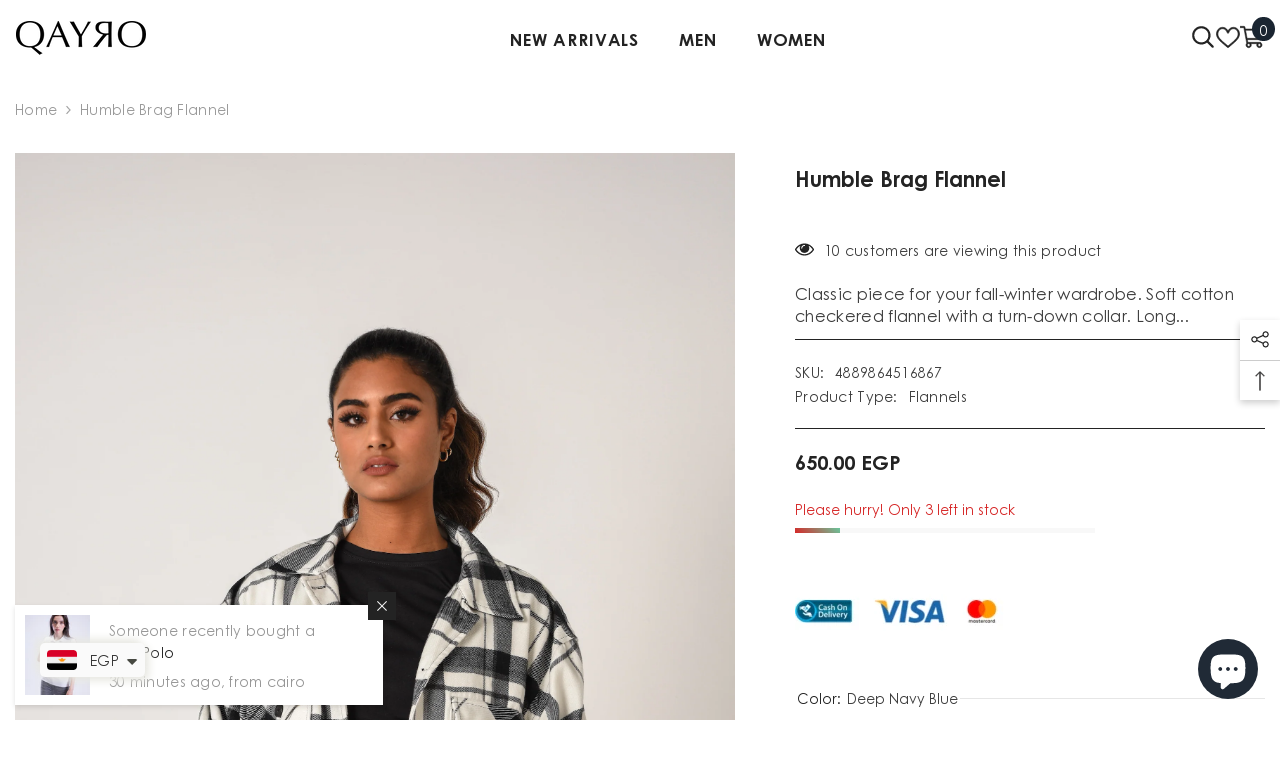

--- FILE ---
content_type: text/html; charset=utf-8
request_url: https://qayro.com/en-ma/products/fww-22-bs-2?variant=42241475215605&section_id=template--16733261398261__main
body_size: 15318
content:
<div id="shopify-section-template--16733261398261__main" class="shopify-section"><link href="//qayro.com/cdn/shop/t/11/assets/component-product.css?v=182725361157767992631681399993" rel="stylesheet" type="text/css" media="all" />
<link href="//qayro.com/cdn/shop/t/11/assets/component-review.css?v=100129706126506303331681399994" rel="stylesheet" type="text/css" media="all" />
<link href="//qayro.com/cdn/shop/t/11/assets/component-price.css?v=139205013722916111901681399993" rel="stylesheet" type="text/css" media="all" />
<link href="//qayro.com/cdn/shop/t/11/assets/component-badge.css?v=20633729062276667811681399991" rel="stylesheet" type="text/css" media="all" />
<link href="//qayro.com/cdn/shop/t/11/assets/component-rte.css?v=74468535300400368301681399994" rel="stylesheet" type="text/css" media="all" />
<link href="//qayro.com/cdn/shop/t/11/assets/component-share.css?v=151802252019812543761681399994" rel="stylesheet" type="text/css" media="all" />
<link href="//qayro.com/cdn/shop/t/11/assets/component-tab.css?v=57604492746316682781681399994" rel="stylesheet" type="text/css" media="all" />
<link href="//qayro.com/cdn/shop/t/11/assets/component-product-form.css?v=78655431092073622881681399993" rel="stylesheet" type="text/css" media="all" />
<link href="//qayro.com/cdn/shop/t/11/assets/component-grid.css?v=156298940714121373541681399992" rel="stylesheet" type="text/css" media="all" />




    <style type="text/css">
    #ProductSection-template--16733261398261__main .productView-thumbnail .productView-thumbnail-link:after{
        padding-bottom: 148%;
    }

    #ProductSection-template--16733261398261__main .cursor-wrapper .counter {
        color: #191919;
    }

    #ProductSection-template--16733261398261__main .cursor-wrapper .counter #count-image:before {
        background-color: #191919;
    }

    #ProductSection-template--16733261398261__main .custom-cursor__inner .arrow:before,
    #ProductSection-template--16733261398261__main .custom-cursor__inner .arrow:after {
        background-color: #000000;
    }

    #ProductSection-template--16733261398261__main .tabs-contents .toggleLink,
    #ProductSection-template--16733261398261__main .tabs .tab .tab-title {
        font-size: 18px;
        font-weight: 600;
        text-transform: none;
        padding-top: 15px;
        padding-bottom: 15px;
    }

    

    

    @media (max-width: 550px) {
        #ProductSection-template--16733261398261__main .tabs-contents .toggleLink,
        #ProductSection-template--16733261398261__main .tabs .tab .tab-title {
            font-size: 16px;
        }
    }

    @media (max-width: 767px) {
        #ProductSection-template--16733261398261__main {
            padding-top: 0px;
            padding-bottom: 0px;
        }
    }

    @media (min-width: 1025px) {
        
    }

    @media (min-width: 768px) and (max-width: 1199px) {
        #ProductSection-template--16733261398261__main {
            padding-top: 0px;
            padding-bottom: 0px;
        }
    }

    @media (min-width: 1200px) {
        #ProductSection-template--16733261398261__main {
            padding-top: 0px;
            padding-bottom: 0px;
        }
    }
</style>
<script>
    window.product_inven_array_7509332001013 = {
        
            '42241475215605': '3',
        
            '42241475248373': '1',
        
            '42241475281141': '0',
        
            '42241475117301': '1',
        
            '42241475150069': '3',
        
            '42241475182837': '1',
        
            '42241475313909': '0',
        
            '42241475346677': '0',
        
            '42241475379445': '0',
        
            '42241475412213': '0',
        
            '42241475444981': '1',
        
            '42241475477749': '1',
        
            '42241475510517': '8',
        
            '42241475543285': '3',
        
            '42241475576053': '2',
        
            '42241475608821': '4',
        
            '42241475641589': '0',
        
            '42241475674357': '6',
        
    };

    window.selling_array_7509332001013 = {
        
            '42241475215605': 'deny',
        
            '42241475248373': 'deny',
        
            '42241475281141': 'deny',
        
            '42241475117301': 'deny',
        
            '42241475150069': 'deny',
        
            '42241475182837': 'deny',
        
            '42241475313909': 'deny',
        
            '42241475346677': 'deny',
        
            '42241475379445': 'deny',
        
            '42241475412213': 'deny',
        
            '42241475444981': 'deny',
        
            '42241475477749': 'deny',
        
            '42241475510517': 'deny',
        
            '42241475543285': 'deny',
        
            '42241475576053': 'deny',
        
            '42241475608821': 'deny',
        
            '42241475641589': 'deny',
        
            '42241475674357': 'deny',
        
    };

    window.subtotal = {
        show: true,
        style: 2,
        text: `Add To Cart - [value]`
    };
  
    window.variant_image_group = true;
  
</script><link rel="stylesheet" href="//qayro.com/cdn/shop/t/11/assets/component-fancybox.css?v=162524859697928915511681399992" media="print" onload="this.media='all'">
    <noscript><link href="//qayro.com/cdn/shop/t/11/assets/component-fancybox.css?v=162524859697928915511681399992" rel="stylesheet" type="text/css" media="all" /></noscript><div class="product-details product-default" data-section-id="template--16733261398261__main" data-section-type="product" id="ProductSection-template--16733261398261__main" data-has-combo="false" data-image-opo>
    
<div class="productView-moreItem moreItem-breadcrumb "
            style="--spacing-top: 10px;
            --spacing-bottom: 20px;
            --spacing-top-mb: 0px;
            --spacing-bottom-mb: 0px;
            --breadcrumb-bg:rgba(0,0,0,0);
            --breadcrumb-mb-bg: #f6f6f6;
            "
        >
            
                <div class="breadcrumb-bg">
            
                <div class="container">
                    

<link href="//qayro.com/cdn/shop/t/11/assets/component-breadcrumb.css?v=103005064124491561301681399991" rel="stylesheet" type="text/css" media="all" /><breadcrumb-component class="breadcrumb-container style--line_clamp_1">
        <nav class="breadcrumb breadcrumb-left" role="navigation" aria-label="breadcrumbs">
        <a class="link home-link" href="/en-ma/">Home</a><span class="separate" aria-hidden="true">
                    <svg xmlns="http://www.w3.org/2000/svg" viewBox="0 0 24 24"><path d="M 7.75 1.34375 L 6.25 2.65625 L 14.65625 12 L 6.25 21.34375 L 7.75 22.65625 L 16.75 12.65625 L 17.34375 12 L 16.75 11.34375 Z"></path></svg>
                </span>
                <span>Humble Brag Flannel</span><span class="observe-element" style="width: 1px; height: 1px; background: transparent; display: inline-block; flex-shrink: 0;"></span>
        </nav>
    </breadcrumb-component>

    <script type="text/javascript">
        if (typeof breadcrumbComponentDeclare == 'undefiend') {
            class BreadcrumbComponent extends HTMLElement {
                constructor() {
                    super();
                }

                connectedCallback() {
                    this.firstLink = this.querySelector('.link.home-link')
                    this.lastLink = this.querySelector('.observe-element')

                    this.classList.add('initialized');

                    this.initObservers();
                }

                static createHandler(position = 'first', breadcrumb = null) {
                    const handler = (entries, observer) => {
                        entries.forEach(entry => {
                            if (breadcrumb == null) return observer.disconnect();

                            if (entry.isIntersecting ) {
                                breadcrumb.classList.add(`disable-${position}`);
                            } else {
                                breadcrumb.classList.remove(`disable-${position}`);
                            }
                        })
                    }

                    return handler;
                }

                initObservers() {
                    const scrollToFirstHandler = BreadcrumbComponent.createHandler('first', this);
                    const scrollToLastHandler = BreadcrumbComponent.createHandler('last', this);
                    
                    this.scrollToFirstObserver = new IntersectionObserver(scrollToFirstHandler, { threshold: 1 });
                    this.scrollToLastObserver = new IntersectionObserver(scrollToLastHandler, { threshold: 0.6 });

                    this.scrollToFirstObserver.observe(this.firstLink);
                    this.scrollToLastObserver.observe(this.lastLink);
                }
            }   

            window.addEventListener('load', () => {
                customElements.define('breadcrumb-component', BreadcrumbComponent);
            })

            var breadcrumbComponentDeclare = BreadcrumbComponent;
        }
    </script>
                </div>
            
                </div>
            
        </div>
    
    <div class="container productView-container">
        <div class="productView halo-productView layout-3 positionMainImage--left productView-sticky" data-product-handle="fww-22-bs-2"><div class="productView-top">
                    <div class="halo-productView-left productView-images clearfix" data-image-gallery><div class="cursor-wrapper handleMouseLeave">
                                <div class="custom-cursor custom-cursor__outer">
                                    <div class="custom-cursor custom-cursor__inner">
                                        <span class="arrow arrow-bar fadeIn"></span>
                                    </div>
                                </div>
                            </div><div class="productView-images-wrapper" data-video-popup>
                            <div class="productView-image-wrapper"><div class="productView-badge badge-left halo-productBadges halo-productBadges--left date-103351950 date1-1196" data-new-badge-number="100"></div>
<div class="productView-nav style-1 image-fit-unset" 
                                    data-image-gallery-main
                                    data-arrows-desk="false"
                                    data-arrows-mobi="true"
                                    data-counter-mobi="true"
                                    data-media-count="14"
                                ><div class="productView-image productView-image-portrait filter-humble-brag-flannel fit-unset" data-index="1">
                                                    <div class="productView-img-container product-single__media" data-media-id="28977125622005"
                                                        
                                                    >
                                                        <div 
                                                            class="media" 
                                                             
                                                             data-fancybox="images" href="//qayro.com/cdn/shop/products/UntitledCatalog1212.jpg?v=1641207747" 
                                                        >
                                                            <img id="product-featured-image-28977125622005"
                                                                srcset="//qayro.com/cdn/shop/products/UntitledCatalog1212.jpg?v=1641207747"
                                                                src="//qayro.com/cdn/shop/products/UntitledCatalog1212.jpg?v=1641207747"
                                                                alt=""
                                                                title=""
                                                                sizes="auto"
                                                                loading="lazy"
                                                                data-sizes="auto"
                                                                data-main-image
                                                                data-index="1"
                                                                data-cursor-image
                                                            />
                                                        </div>
                                                    </div>
                                                </div><div class="productView-image productView-image-portrait filter-humble-brag-flannel fit-unset" data-index="2">
                                                    <div class="productView-img-container product-single__media" data-media-id="28977125654773"
                                                        
                                                    >
                                                        <div 
                                                            class="media" 
                                                             
                                                             data-fancybox="images" href="//qayro.com/cdn/shop/products/UntitledCatalog1213.jpg?v=1641207747" 
                                                        >
                                                            <img id="product-featured-image-28977125654773"
                                                                srcset="//qayro.com/cdn/shop/products/UntitledCatalog1213.jpg?v=1641207747"
                                                                src="//qayro.com/cdn/shop/products/UntitledCatalog1213.jpg?v=1641207747"
                                                                alt=""
                                                                title=""
                                                                sizes="auto"
                                                                loading="lazy"
                                                                data-sizes="auto"
                                                                data-main-image
                                                                data-index="2"
                                                                data-cursor-image
                                                            />
                                                        </div>
                                                    </div>
                                                </div><div class="productView-image productView-image-portrait filter-humble-brag-flannel fit-unset" data-index="3">
                                                    <div class="productView-img-container product-single__media" data-media-id="28977128374517"
                                                        
                                                    >
                                                        <div 
                                                            class="media" 
                                                             
                                                             data-fancybox="images" href="//qayro.com/cdn/shop/products/UntitledCatalog1228.jpg?v=1641207782" 
                                                        >
                                                            <img id="product-featured-image-28977128374517"
                                                                srcset="//qayro.com/cdn/shop/products/UntitledCatalog1228.jpg?v=1641207782"
                                                                src="//qayro.com/cdn/shop/products/UntitledCatalog1228.jpg?v=1641207782"
                                                                alt=""
                                                                title=""
                                                                sizes="auto"
                                                                loading="lazy"
                                                                data-sizes="auto"
                                                                data-main-image
                                                                data-index="3"
                                                                data-cursor-image
                                                            />
                                                        </div>
                                                    </div>
                                                </div><div class="productView-image productView-image-portrait filter-humble-brag-flannel fit-unset" data-index="4">
                                                    <div class="productView-img-container product-single__media" data-media-id="28977128407285"
                                                        
                                                    >
                                                        <div 
                                                            class="media" 
                                                             
                                                             data-fancybox="images" href="//qayro.com/cdn/shop/products/UntitledCatalog1230.jpg?v=1641207782" 
                                                        >
                                                            <img id="product-featured-image-28977128407285"
                                                                srcset="//qayro.com/cdn/shop/products/UntitledCatalog1230.jpg?v=1641207782"
                                                                src="//qayro.com/cdn/shop/products/UntitledCatalog1230.jpg?v=1641207782"
                                                                alt=""
                                                                title=""
                                                                sizes="auto"
                                                                loading="lazy"
                                                                data-sizes="auto"
                                                                data-main-image
                                                                data-index="4"
                                                                data-cursor-image
                                                            />
                                                        </div>
                                                    </div>
                                                </div><div class="productView-image productView-image-portrait filter-humble-brag-flannel fit-unset" data-index="5">
                                                    <div class="productView-img-container product-single__media" data-media-id="28977128833269"
                                                        
                                                    >
                                                        <div 
                                                            class="media" 
                                                             
                                                             data-fancybox="images" href="//qayro.com/cdn/shop/products/Untitled_Catalog1129.jpg?v=1641207790" 
                                                        >
                                                            <img id="product-featured-image-28977128833269"
                                                                srcset="//qayro.com/cdn/shop/products/Untitled_Catalog1129.jpg?v=1641207790"
                                                                src="//qayro.com/cdn/shop/products/Untitled_Catalog1129.jpg?v=1641207790"
                                                                alt=""
                                                                title=""
                                                                sizes="auto"
                                                                loading="lazy"
                                                                data-sizes="auto"
                                                                data-main-image
                                                                data-index="5"
                                                                data-cursor-image
                                                            />
                                                        </div>
                                                    </div>
                                                </div><div class="productView-image productView-image-portrait filter-humble-brag-flannel fit-unset" data-index="6">
                                                    <div class="productView-img-container product-single__media" data-media-id="28977129488629"
                                                        
                                                    >
                                                        <div 
                                                            class="media" 
                                                             
                                                             data-fancybox="images" href="//qayro.com/cdn/shop/products/Untitled_Catalog1131.jpg?v=1641207800" 
                                                        >
                                                            <img id="product-featured-image-28977129488629"
                                                                srcset="//qayro.com/cdn/shop/products/Untitled_Catalog1131.jpg?v=1641207800"
                                                                src="//qayro.com/cdn/shop/products/Untitled_Catalog1131.jpg?v=1641207800"
                                                                alt=""
                                                                title=""
                                                                sizes="auto"
                                                                loading="lazy"
                                                                data-sizes="auto"
                                                                data-main-image
                                                                data-index="6"
                                                                data-cursor-image
                                                            />
                                                        </div>
                                                    </div>
                                                </div><div class="productView-image productView-image-portrait filter-humble-brag-flannel fit-unset" data-index="7">
                                                    <div class="productView-img-container product-single__media" data-media-id="28977130373365"
                                                        
                                                    >
                                                        <div 
                                                            class="media" 
                                                             
                                                             data-fancybox="images" href="//qayro.com/cdn/shop/products/Untitled_Catalog1133.jpg?v=1641207812" 
                                                        >
                                                            <img id="product-featured-image-28977130373365"
                                                                srcset="//qayro.com/cdn/shop/products/Untitled_Catalog1133.jpg?v=1641207812"
                                                                src="//qayro.com/cdn/shop/products/Untitled_Catalog1133.jpg?v=1641207812"
                                                                alt=""
                                                                title=""
                                                                sizes="auto"
                                                                loading="lazy"
                                                                data-sizes="auto"
                                                                data-main-image
                                                                data-index="7"
                                                                data-cursor-image
                                                            />
                                                        </div>
                                                    </div>
                                                </div><div class="productView-image productView-image-portrait filter-humble-brag-flannel fit-unset" data-index="8">
                                                    <div class="productView-img-container product-single__media" data-media-id="28977133814005"
                                                        
                                                    >
                                                        <div 
                                                            class="media" 
                                                             
                                                             data-fancybox="images" href="//qayro.com/cdn/shop/products/Untitled_Catalog1183.jpg?v=1641207860" 
                                                        >
                                                            <img id="product-featured-image-28977133814005"
                                                                srcset="//qayro.com/cdn/shop/products/Untitled_Catalog1183.jpg?v=1641207860"
                                                                src="//qayro.com/cdn/shop/products/Untitled_Catalog1183.jpg?v=1641207860"
                                                                alt=""
                                                                title=""
                                                                sizes="auto"
                                                                loading="lazy"
                                                                data-sizes="auto"
                                                                data-main-image
                                                                data-index="8"
                                                                data-cursor-image
                                                            />
                                                        </div>
                                                    </div>
                                                </div><div class="productView-image productView-image-portrait filter-humble-brag-flannel fit-unset" data-index="9">
                                                    <div class="productView-img-container product-single__media" data-media-id="28977134436597"
                                                        
                                                    >
                                                        <div 
                                                            class="media" 
                                                             
                                                             data-fancybox="images" href="//qayro.com/cdn/shop/products/Untitled_Catalog1189.jpg?v=1641207872" 
                                                        >
                                                            <img id="product-featured-image-28977134436597"
                                                                srcset="//qayro.com/cdn/shop/products/Untitled_Catalog1189.jpg?v=1641207872"
                                                                src="//qayro.com/cdn/shop/products/Untitled_Catalog1189.jpg?v=1641207872"
                                                                alt=""
                                                                title=""
                                                                sizes="auto"
                                                                loading="lazy"
                                                                data-sizes="auto"
                                                                data-main-image
                                                                data-index="9"
                                                                data-cursor-image
                                                            />
                                                        </div>
                                                    </div>
                                                </div><div class="productView-image productView-image-portrait filter-humble-brag-flannel fit-unset" data-index="10">
                                                    <div class="productView-img-container product-single__media" data-media-id="28977136238837"
                                                        
                                                    >
                                                        <div 
                                                            class="media" 
                                                             
                                                             data-fancybox="images" href="//qayro.com/cdn/shop/products/Untitled_Catalog1217.jpg?v=1641207900" 
                                                        >
                                                            <img id="product-featured-image-28977136238837"
                                                                srcset="//qayro.com/cdn/shop/products/Untitled_Catalog1217.jpg?v=1641207900"
                                                                src="//qayro.com/cdn/shop/products/Untitled_Catalog1217.jpg?v=1641207900"
                                                                alt=""
                                                                title=""
                                                                sizes="auto"
                                                                loading="lazy"
                                                                data-sizes="auto"
                                                                data-main-image
                                                                data-index="10"
                                                                data-cursor-image
                                                            />
                                                        </div>
                                                    </div>
                                                </div><div class="productView-image productView-image-portrait filter-humble-brag-flannel fit-unset" data-index="11">
                                                    <div class="productView-img-container product-single__media" data-media-id="28977137156341"
                                                        
                                                    >
                                                        <div 
                                                            class="media" 
                                                             
                                                             data-fancybox="images" href="//qayro.com/cdn/shop/products/Untitled_Catalog1219.jpg?v=1641207910" 
                                                        >
                                                            <img id="product-featured-image-28977137156341"
                                                                srcset="//qayro.com/cdn/shop/products/Untitled_Catalog1219.jpg?v=1641207910"
                                                                src="//qayro.com/cdn/shop/products/Untitled_Catalog1219.jpg?v=1641207910"
                                                                alt=""
                                                                title=""
                                                                sizes="auto"
                                                                loading="lazy"
                                                                data-sizes="auto"
                                                                data-main-image
                                                                data-index="11"
                                                                data-cursor-image
                                                            />
                                                        </div>
                                                    </div>
                                                </div><div class="productView-image productView-image-portrait filter-humble-brag-flannel fit-unset" data-index="12">
                                                    <div class="productView-img-container product-single__media" data-media-id="28977146298613"
                                                        
                                                    >
                                                        <div 
                                                            class="media" 
                                                             
                                                             data-fancybox="images" href="//qayro.com/cdn/shop/products/Untitled_Catalog1242.jpg?v=1641208029" 
                                                        >
                                                            <img id="product-featured-image-28977146298613"
                                                                srcset="//qayro.com/cdn/shop/products/Untitled_Catalog1242.jpg?v=1641208029"
                                                                src="//qayro.com/cdn/shop/products/Untitled_Catalog1242.jpg?v=1641208029"
                                                                alt=""
                                                                title=""
                                                                sizes="auto"
                                                                loading="lazy"
                                                                data-sizes="auto"
                                                                data-main-image
                                                                data-index="12"
                                                                data-cursor-image
                                                            />
                                                        </div>
                                                    </div>
                                                </div><div class="productView-image productView-image-portrait filter-humble-brag-flannel fit-unset" data-index="13">
                                                    <div class="productView-img-container product-single__media" data-media-id="28977151312117"
                                                        
                                                    >
                                                        <div 
                                                            class="media" 
                                                             
                                                             data-fancybox="images" href="//qayro.com/cdn/shop/products/Untitled_Catalog1242_82fd19af-f37a-457e-a27c-099963edf940.jpg?v=1641208106" 
                                                        >
                                                            <img id="product-featured-image-28977151312117"
                                                                srcset="//qayro.com/cdn/shop/products/Untitled_Catalog1242_82fd19af-f37a-457e-a27c-099963edf940.jpg?v=1641208106"
                                                                src="//qayro.com/cdn/shop/products/Untitled_Catalog1242_82fd19af-f37a-457e-a27c-099963edf940.jpg?v=1641208106"
                                                                alt=""
                                                                title=""
                                                                sizes="auto"
                                                                loading="lazy"
                                                                data-sizes="auto"
                                                                data-main-image
                                                                data-index="13"
                                                                data-cursor-image
                                                            />
                                                        </div>
                                                    </div>
                                                </div><div class="productView-image productView-image-portrait filter-humble-brag-flannel fit-unset" data-index="14">
                                                    <div class="productView-img-container product-single__media" data-media-id="28977151869173"
                                                        
                                                    >
                                                        <div 
                                                            class="media" 
                                                             
                                                             data-fancybox="images" href="//qayro.com/cdn/shop/products/Untitled_Catalog1245.jpg?v=1641208115" 
                                                        >
                                                            <img id="product-featured-image-28977151869173"
                                                                srcset="//qayro.com/cdn/shop/products/Untitled_Catalog1245.jpg?v=1641208115"
                                                                src="//qayro.com/cdn/shop/products/Untitled_Catalog1245.jpg?v=1641208115"
                                                                alt=""
                                                                title=""
                                                                sizes="auto"
                                                                loading="lazy"
                                                                data-sizes="auto"
                                                                data-main-image
                                                                data-index="14"
                                                                data-cursor-image
                                                            />
                                                        </div>
                                                    </div>
                                                </div></div><div class="productView-videoPopup"></div><div class="productView-iconZoom">
                                        <svg  class="icon icon-zoom-1" xmlns="http://www.w3.org/2000/svg" aria-hidden="true" focusable="false" role="presentation" viewBox="0 0 448 512"><path d="M416 176V86.63L246.6 256L416 425.4V336c0-8.844 7.156-16 16-16s16 7.156 16 16v128c0 8.844-7.156 16-16 16h-128c-8.844 0-16-7.156-16-16s7.156-16 16-16h89.38L224 278.6L54.63 448H144C152.8 448 160 455.2 160 464S152.8 480 144 480h-128C7.156 480 0 472.8 0 464v-128C0 327.2 7.156 320 16 320S32 327.2 32 336v89.38L201.4 256L32 86.63V176C32 184.8 24.84 192 16 192S0 184.8 0 176v-128C0 39.16 7.156 32 16 32h128C152.8 32 160 39.16 160 48S152.8 64 144 64H54.63L224 233.4L393.4 64H304C295.2 64 288 56.84 288 48S295.2 32 304 32h128C440.8 32 448 39.16 448 48v128C448 184.8 440.8 192 432 192S416 184.8 416 176z"></path></svg>
                                    </div></div><div class="productView-thumbnail-wrapper">
                                    <div class="productView-for clearfix" data-max-thumbnail-to-show="4"><div class="productView-thumbnail filter-humble-brag-flannel" data-media-id="template--16733261398261__main-28977125622005">
                                                        <div class="productView-thumbnail-link animated-loading" data-image="//qayro.com/cdn/shop/products/UntitledCatalog1212_large.jpg?v=1641207747">
                                                            <img src="//qayro.com/cdn/shop/products/UntitledCatalog1212_large.jpg?v=1641207747" alt="Humble Brag Flannel" title="Humble Brag Flannel" loading="lazy" />
                                                        </div>
                                                    </div><div class="productView-thumbnail filter-humble-brag-flannel" data-media-id="template--16733261398261__main-28977125654773">
                                                        <div class="productView-thumbnail-link animated-loading" data-image="//qayro.com/cdn/shop/products/UntitledCatalog1213_large.jpg?v=1641207747">
                                                            <img src="//qayro.com/cdn/shop/products/UntitledCatalog1213_large.jpg?v=1641207747" alt="Humble Brag Flannel" title="Humble Brag Flannel" loading="lazy" />
                                                        </div>
                                                    </div><div class="productView-thumbnail filter-humble-brag-flannel" data-media-id="template--16733261398261__main-28977128374517">
                                                        <div class="productView-thumbnail-link animated-loading" data-image="//qayro.com/cdn/shop/products/UntitledCatalog1228_large.jpg?v=1641207782">
                                                            <img src="//qayro.com/cdn/shop/products/UntitledCatalog1228_large.jpg?v=1641207782" alt="Humble Brag Flannel" title="Humble Brag Flannel" loading="lazy" />
                                                        </div>
                                                    </div><div class="productView-thumbnail filter-humble-brag-flannel" data-media-id="template--16733261398261__main-28977128407285">
                                                        <div class="productView-thumbnail-link animated-loading" data-image="//qayro.com/cdn/shop/products/UntitledCatalog1230_large.jpg?v=1641207782">
                                                            <img src="//qayro.com/cdn/shop/products/UntitledCatalog1230_large.jpg?v=1641207782" alt="Humble Brag Flannel" title="Humble Brag Flannel" loading="lazy" />
                                                        </div>
                                                    </div><div class="productView-thumbnail filter-humble-brag-flannel" data-media-id="template--16733261398261__main-28977128833269">
                                                        <div class="productView-thumbnail-link animated-loading" data-image="//qayro.com/cdn/shop/products/Untitled_Catalog1129_large.jpg?v=1641207790">
                                                            <img src="//qayro.com/cdn/shop/products/Untitled_Catalog1129_large.jpg?v=1641207790" alt="Humble Brag Flannel" title="Humble Brag Flannel" loading="lazy" />
                                                        </div>
                                                    </div><div class="productView-thumbnail filter-humble-brag-flannel" data-media-id="template--16733261398261__main-28977129488629">
                                                        <div class="productView-thumbnail-link animated-loading" data-image="//qayro.com/cdn/shop/products/Untitled_Catalog1131_large.jpg?v=1641207800">
                                                            <img src="//qayro.com/cdn/shop/products/Untitled_Catalog1131_large.jpg?v=1641207800" alt="Humble Brag Flannel" title="Humble Brag Flannel" loading="lazy" />
                                                        </div>
                                                    </div><div class="productView-thumbnail filter-humble-brag-flannel" data-media-id="template--16733261398261__main-28977130373365">
                                                        <div class="productView-thumbnail-link animated-loading" data-image="//qayro.com/cdn/shop/products/Untitled_Catalog1133_large.jpg?v=1641207812">
                                                            <img src="//qayro.com/cdn/shop/products/Untitled_Catalog1133_large.jpg?v=1641207812" alt="Humble Brag Flannel" title="Humble Brag Flannel" loading="lazy" />
                                                        </div>
                                                    </div><div class="productView-thumbnail filter-humble-brag-flannel" data-media-id="template--16733261398261__main-28977133814005">
                                                        <div class="productView-thumbnail-link animated-loading" data-image="//qayro.com/cdn/shop/products/Untitled_Catalog1183_large.jpg?v=1641207860">
                                                            <img src="//qayro.com/cdn/shop/products/Untitled_Catalog1183_large.jpg?v=1641207860" alt="Humble Brag Flannel" title="Humble Brag Flannel" loading="lazy" />
                                                        </div>
                                                    </div><div class="productView-thumbnail filter-humble-brag-flannel" data-media-id="template--16733261398261__main-28977134436597">
                                                        <div class="productView-thumbnail-link animated-loading" data-image="//qayro.com/cdn/shop/products/Untitled_Catalog1189_large.jpg?v=1641207872">
                                                            <img src="//qayro.com/cdn/shop/products/Untitled_Catalog1189_large.jpg?v=1641207872" alt="Humble Brag Flannel" title="Humble Brag Flannel" loading="lazy" />
                                                        </div>
                                                    </div><div class="productView-thumbnail filter-humble-brag-flannel" data-media-id="template--16733261398261__main-28977136238837">
                                                        <div class="productView-thumbnail-link animated-loading" data-image="//qayro.com/cdn/shop/products/Untitled_Catalog1217_large.jpg?v=1641207900">
                                                            <img src="//qayro.com/cdn/shop/products/Untitled_Catalog1217_large.jpg?v=1641207900" alt="Humble Brag Flannel" title="Humble Brag Flannel" loading="lazy" />
                                                        </div>
                                                    </div><div class="productView-thumbnail filter-humble-brag-flannel" data-media-id="template--16733261398261__main-28977137156341">
                                                        <div class="productView-thumbnail-link animated-loading" data-image="//qayro.com/cdn/shop/products/Untitled_Catalog1219_large.jpg?v=1641207910">
                                                            <img src="//qayro.com/cdn/shop/products/Untitled_Catalog1219_large.jpg?v=1641207910" alt="Humble Brag Flannel" title="Humble Brag Flannel" loading="lazy" />
                                                        </div>
                                                    </div><div class="productView-thumbnail filter-humble-brag-flannel" data-media-id="template--16733261398261__main-28977146298613">
                                                        <div class="productView-thumbnail-link animated-loading" data-image="//qayro.com/cdn/shop/products/Untitled_Catalog1242_large.jpg?v=1641208029">
                                                            <img src="//qayro.com/cdn/shop/products/Untitled_Catalog1242_large.jpg?v=1641208029" alt="Humble Brag Flannel" title="Humble Brag Flannel" loading="lazy" />
                                                        </div>
                                                    </div><div class="productView-thumbnail filter-humble-brag-flannel" data-media-id="template--16733261398261__main-28977151312117">
                                                        <div class="productView-thumbnail-link animated-loading" data-image="//qayro.com/cdn/shop/products/Untitled_Catalog1242_82fd19af-f37a-457e-a27c-099963edf940_large.jpg?v=1641208106">
                                                            <img src="//qayro.com/cdn/shop/products/Untitled_Catalog1242_82fd19af-f37a-457e-a27c-099963edf940_large.jpg?v=1641208106" alt="Humble Brag Flannel" title="Humble Brag Flannel" loading="lazy" />
                                                        </div>
                                                    </div><div class="productView-thumbnail filter-humble-brag-flannel" data-media-id="template--16733261398261__main-28977151869173">
                                                        <div class="productView-thumbnail-link animated-loading" data-image="//qayro.com/cdn/shop/products/Untitled_Catalog1245_large.jpg?v=1641208115">
                                                            <img src="//qayro.com/cdn/shop/products/Untitled_Catalog1245_large.jpg?v=1641208115" alt="Humble Brag Flannel" title="Humble Brag Flannel" loading="lazy" />
                                                        </div>
                                                    </div></div>
                                </div></div>
                    </div>
                    <div class="halo-productView-right productView-details clearfix">
                        <div class="productView-product clearfix"><div class="productView-moreItem"
                                            style="--spacing-top: 10px;
                                            --spacing-bottom: 10px"
                                        >
                                            <h1 class="productView-title" 
        style="--color-title: #232323;
        --fontsize-text: 21px;
        --fontsize-mb-text: 18px;"
    >
        <span>
            Humble Brag Flannel
        </span>
    </h1>
                                        </div><div class="productView-moreItem"
                                                style="--spacing-top: 0px;
                                                --spacing-bottom: 14px;
                                                --color-text-sold-in: #e95144"
                                            >
                                                <div class="productView-meta clearfix"><div class="productView-rating halo-productReview">
    <span class="shopify-product-reviews-badge" data-id="7509332001013"></span>
</div>
</div>
                                            </div><div class="productView-moreItem"
                                            style="--spacing-top: 0px;
                                            --spacing-bottom: 22px"
                                        >
                                            <div class="productView-ViewingProduct" data-customer-view="59, 11, 14,  50, 38, 99, 112, 46, 10, 18" data-customer-view-time="8">
    <svg class="icon" id="icon-eye" viewBox="0 0 511.626 511.626"> <g> <path d="M505.918,236.117c-26.651-43.587-62.485-78.609-107.497-105.065c-45.015-26.457-92.549-39.687-142.608-39.687 c-50.059,0-97.595,13.225-142.61,39.687C68.187,157.508,32.355,192.53,5.708,236.117C1.903,242.778,0,249.345,0,255.818 c0,6.473,1.903,13.04,5.708,19.699c26.647,43.589,62.479,78.614,107.495,105.064c45.015,26.46,92.551,39.68,142.61,39.68 c50.06,0,97.594-13.176,142.608-39.536c45.012-26.361,80.852-61.432,107.497-105.208c3.806-6.659,5.708-13.223,5.708-19.699 C511.626,249.345,509.724,242.778,505.918,236.117z M194.568,158.03c17.034-17.034,37.447-25.554,61.242-25.554 c3.805,0,7.043,1.336,9.709,3.999c2.662,2.664,4,5.901,4,9.707c0,3.809-1.338,7.044-3.994,9.704 c-2.662,2.667-5.902,3.999-9.708,3.999c-16.368,0-30.362,5.808-41.971,17.416c-11.613,11.615-17.416,25.603-17.416,41.971 c0,3.811-1.336,7.044-3.999,9.71c-2.667,2.668-5.901,3.999-9.707,3.999c-3.809,0-7.044-1.334-9.71-3.999 c-2.667-2.666-3.999-5.903-3.999-9.71C169.015,195.482,177.535,175.065,194.568,158.03z M379.867,349.04 c-38.164,23.12-79.514,34.687-124.054,34.687c-44.539,0-85.889-11.56-124.051-34.687s-69.901-54.2-95.215-93.222 c28.931-44.921,65.19-78.518,108.777-100.783c-11.61,19.792-17.417,41.207-17.417,64.236c0,35.216,12.517,65.329,37.544,90.362 s55.151,37.544,90.362,37.544c35.214,0,65.329-12.518,90.362-37.544s37.545-55.146,37.545-90.362 c0-23.029-5.808-44.447-17.419-64.236c43.585,22.265,79.846,55.865,108.776,100.783C449.767,294.84,418.031,325.913,379.867,349.04 z" /> </g> <g></g> <g></g> <g></g> <g></g> <g></g> <g></g> <g></g> <g></g> <g></g> <g></g> <g></g> <g></g> <g></g> <g></g> <g></g> </svg>
    <span class="text">10 customers are viewing this product</span>
</div>
                                        </div><div class="productView-moreItem"
                                            style="--spacing-top: 0px;
                                            --spacing-bottom: 12px"
                                        >
                                            <div class="productView-desc halo-text-format" 
        style="--color-text: #3c3c3c;
        --fontsize-text: 16px"
    >
        Classic piece for your fall-winter wardrobe. Soft cotton checkered flannel with a turn-down collar. Long...
    </div>
                                        </div><div class="productView-moreItem"
                                                style="--spacing-top: 0px;
                                                --spacing-bottom: 18px"
                                            >
                                                <div class="productView-info has-border-top has-border-bottom" style="--color-border: #232323"><div class="productView-info-item" data-sku >
            <span class="productView-info-name">
                SKU:
            </span>
            <span class="productView-info-value">4889864516867</span>
        </div><div class="productView-info-item">
            <span class="productView-info-name">
                Product Type:
            </span>
            <span class="productView-info-value">
                Flannels
            </span>
        </div></div>
                                            </div>
                                        <div class="productView-moreItem"
                                            style="--spacing-top: 0px;
                                            --spacing-bottom: 17px;
                                            --fontsize-text: 20px"
                                        >
                                            
                                                <div class="productView-price no-js-hidden clearfix" id="product-price-7509332001013">
<div class="price price--medium">
    <dl><div class="price__regular"><dd class="price__last"><span class="price-item price-item--regular"><span class=money>650.00 EGP</span></span></dd>
        </div>
        <div class="price__sale"><dd class="price__compare"><s class="price-item price-item--regular"><span class=money>0.00 EGP</span></s></dd><dd class="price__last"><span class="price-item price-item--sale"><span class=money>650.00 EGP</span></span></dd></div>
        <small class="unit-price caption hidden">
            <dt class="visually-hidden">Unit price</dt>
            <dd class="price__last"><span></span><span aria-hidden="true">/</span><span class="visually-hidden">&nbsp;per&nbsp;</span><span></span></dd>
        </small>
    </dl>
</div>
</div>
                                            
                                        </div>
                                            <div class="productView-moreItem"
    style="--spacing-top: 0px;
    --spacing-bottom: 8px"
>
    <div class="productView-hotStock style-2" data-hot-stock="20"><span class="hotStock-text">
                Please hurry! Only 3 left in stock
            </span>
            <div class="hotStock-progress">
                <span class="hotStock-progress-item"></span>
            </div></div>
</div>

                                        
<div class="productView-moreItem"
                                                style="--spacing-top: 0px;
                                                --spacing-bottom: 0px"
                                            >
                                                <div class="productView-securityImage"><ul class="list-unstyled clearfix"><li>
                    
                    <img srcset="//qayro.com/cdn/shop/files/Untitled_design_15.jpg?v=1682511294 1x, //qayro.com/cdn/shop/files/Untitled_design_15@2x.jpg?v=1682511294 2x"
		                src="//qayro.com/cdn/shop/files/Untitled_design_15.jpg?v=1682511294"
		                loading="lazy"
		                alt="Qayro">
                </li></ul></div>
                                            </div>
                                            <div class="productView-moreItem"
                                                style="--spacing-top: 0px;
                                                --spacing-bottom: 0px"
                                            >
                                                <div class="productView-options has-border-top has-border-bottom" style="--color-border: #e6e6e6"><div class="productView-variants halo-productOptions" id="product-option-7509332001013"  data-type="button"><variant-radios class="no-js-hidden product-option has-default" data-product="7509332001013" data-section="template--16733261398261__main" data-url="/en-ma/products/fww-22-bs-2"><fieldset class="js product-form__input product-form__swatch clearfix" data-product-attribute="set-rectangle" data-option-index="0">
                            <legend class="form__label">
                                Color:
                                <span data-header-option>
                                    Deep Navy Blue
                                </span>
                            </legend><input class="product-form__radio" type="radio" id="option-7509332001013-Color-0"
                                        name="Color"
                                        value="Deep Navy Blue"
                                        checked
                                        data-filter=".filter-deep-navy-blue"
                                        data-variant-id="42241475215605"
                                    ><label class="product-form__label  available" name="Color" for="option-7509332001013-Color-0" data-variant-id="42241475215605">
                                            <span class="pattern" 
                                                style="
                                                        background-image: url(//qayro.com/cdn/shop/products/UntitledCatalog1228_130x.jpg?v=1641207782);
                                                        ">
                                            </span>
                                            
                                                <span class="expand">
                                                    <img srcset="//qayro.com/cdn/shop/products/UntitledCatalog1228_75x.jpg?v=1641207782" src="//qayro.com/cdn/shop/products/UntitledCatalog1228_75x.jpg?v=1641207782" sizes="auto" loading="lazy">
                                                </span>
                                            
                                        </label><input class="product-form__radio" type="radio" id="option-7509332001013-Color-3"
                                        name="Color"
                                        value="Ink Black"
                                        
                                        data-filter=".filter-ink-black"
                                        data-variant-id="42241475117301"
                                    ><label class="product-form__label  available" name="Color" for="option-7509332001013-Color-3" data-variant-id="42241475117301">
                                            <span class="pattern" 
                                                style="
                                                        background-image: url(//qayro.com/cdn/shop/products/UntitledCatalog1212_130x.jpg?v=1641207747);
                                                        ">
                                            </span>
                                            
                                                <span class="expand">
                                                    <img srcset="//qayro.com/cdn/shop/products/UntitledCatalog1212_75x.jpg?v=1641207747" src="//qayro.com/cdn/shop/products/UntitledCatalog1212_75x.jpg?v=1641207747" sizes="auto" loading="lazy">
                                                </span>
                                            
                                        </label><input class="product-form__radio" type="radio" id="option-7509332001013-Color-6"
                                        name="Color"
                                        value="Indigo Blue"
                                        
                                        data-filter=".filter-indigo-blue"
                                        data-variant-id="42241475313909"
                                    ><label class="product-form__label  soldout" name="Color" for="option-7509332001013-Color-6" data-variant-id="42241475313909">
                                            <span class="pattern" 
                                                style="
                                                        background-image: url(//qayro.com/cdn/shop/products/Untitled_Catalog1242_130x.jpg?v=1641208029);
                                                        ">
                                            </span>
                                            
                                                <span class="expand">
                                                    <img srcset="//qayro.com/cdn/shop/products/Untitled_Catalog1242_75x.jpg?v=1641208029" src="//qayro.com/cdn/shop/products/Untitled_Catalog1242_75x.jpg?v=1641208029" sizes="auto" loading="lazy">
                                                </span>
                                            
                                        </label><input class="product-form__radio" type="radio" id="option-7509332001013-Color-9"
                                        name="Color"
                                        value="Mint"
                                        
                                        data-filter=".filter-mint"
                                        data-variant-id="42241475412213"
                                    ><label class="product-form__label  soldout" name="Color" for="option-7509332001013-Color-9" data-variant-id="42241475412213">
                                            <span class="pattern" 
                                                style="
                                                        background-image: url(//qayro.com/cdn/shop/products/Untitled_Catalog1217_130x.jpg?v=1641207900);
                                                        ">
                                            </span>
                                            
                                                <span class="expand">
                                                    <img srcset="//qayro.com/cdn/shop/products/Untitled_Catalog1217_75x.jpg?v=1641207900" src="//qayro.com/cdn/shop/products/Untitled_Catalog1217_75x.jpg?v=1641207900" sizes="auto" loading="lazy">
                                                </span>
                                            
                                        </label><input class="product-form__radio" type="radio" id="option-7509332001013-Color-12"
                                        name="Color"
                                        value="Cameo Rose"
                                        
                                        data-filter=".filter-cameo-rose"
                                        data-variant-id="42241475510517"
                                    ><label class="product-form__label  available" name="Color" for="option-7509332001013-Color-12" data-variant-id="42241475510517">
                                            <span class="pattern" 
                                                style="
                                                        background-image: url(//qayro.com/cdn/shop/products/Untitled_Catalog1129_130x.jpg?v=1641207790);
                                                        ">
                                            </span>
                                            
                                                <span class="expand">
                                                    <img srcset="//qayro.com/cdn/shop/products/Untitled_Catalog1129_75x.jpg?v=1641207790" src="//qayro.com/cdn/shop/products/Untitled_Catalog1129_75x.jpg?v=1641207790" sizes="auto" loading="lazy">
                                                </span>
                                            
                                        </label><input class="product-form__radio" type="radio" id="option-7509332001013-Color-15"
                                        name="Color"
                                        value="Grey"
                                        
                                        data-filter=".filter-grey"
                                        data-variant-id="42241475608821"
                                    ><label class="product-form__label  available" name="Color" for="option-7509332001013-Color-15" data-variant-id="42241475608821">
                                            <span class="pattern" 
                                                style="
                                                        background-image: url(//qayro.com/cdn/shop/products/Untitled_Catalog1183_130x.jpg?v=1641207860);
                                                        ">
                                            </span>
                                            
                                                <span class="expand">
                                                    <img srcset="//qayro.com/cdn/shop/products/Untitled_Catalog1183_75x.jpg?v=1641207860" src="//qayro.com/cdn/shop/products/Untitled_Catalog1183_75x.jpg?v=1641207860" sizes="auto" loading="lazy">
                                                </span>
                                            
                                        </label></fieldset><fieldset class="js product-form__input clearfix" data-product-attribute="set-rectangle" data-option-index="1">
                            <legend class="form__label">
                                Size:
                                <span data-header-option>
                                    S
                                </span>
                            </legend><input class="product-form__radio" type="radio" id="option-7509332001013-Size-0"
                                        name="Size"
                                        value="S"
                                        checked
                                        
                                        data-variant-id="42241475215605"
                                    ><label class="product-form__label available" for="option-7509332001013-Size-0" data-variant-id="42241475215605">
                                            <span class="text">S</span>
                                        </label><input class="product-form__radio" type="radio" id="option-7509332001013-Size-1"
                                        name="Size"
                                        value="M"
                                        
                                        
                                        data-variant-id="42241475248373"
                                    ><label class="product-form__label available" for="option-7509332001013-Size-1" data-variant-id="42241475248373">
                                            <span class="text">M</span>
                                        </label><input class="product-form__radio" type="radio" id="option-7509332001013-Size-2"
                                        name="Size"
                                        value="L"
                                        
                                        
                                        data-variant-id="42241475281141"
                                    ><label class="product-form__label soldout" for="option-7509332001013-Size-2" data-variant-id="42241475281141">
                                            <span class="text">L</span>
                                        </label></fieldset><script type="application/json">
                        [{"id":42241475215605,"title":"Deep Navy Blue \/ S","option1":"Deep Navy Blue","option2":"S","option3":null,"sku":"4889864516867","requires_shipping":true,"taxable":false,"featured_image":{"id":36424874787061,"product_id":7509332001013,"position":3,"created_at":"2022-01-03T13:03:00+02:00","updated_at":"2022-01-03T13:03:02+02:00","alt":null,"width":2048,"height":3069,"src":"\/\/qayro.com\/cdn\/shop\/products\/UntitledCatalog1228.jpg?v=1641207782","variant_ids":[42241475215605,42241475281141]},"available":true,"name":"Humble Brag Flannel - Deep Navy Blue \/ S","public_title":"Deep Navy Blue \/ S","options":["Deep Navy Blue","S"],"price":65000,"weight":0,"compare_at_price":0,"inventory_management":"shopify","barcode":"75215605","featured_media":{"alt":null,"id":28977128374517,"position":3,"preview_image":{"aspect_ratio":0.667,"height":3069,"width":2048,"src":"\/\/qayro.com\/cdn\/shop\/products\/UntitledCatalog1228.jpg?v=1641207782"}},"requires_selling_plan":false,"selling_plan_allocations":[]},{"id":42241475248373,"title":"Deep Navy Blue \/ M","option1":"Deep Navy Blue","option2":"M","option3":null,"sku":"1612829575882","requires_shipping":true,"taxable":false,"featured_image":{"id":36424874819829,"product_id":7509332001013,"position":4,"created_at":"2022-01-03T13:03:00+02:00","updated_at":"2022-01-03T13:03:02+02:00","alt":null,"width":2048,"height":3069,"src":"\/\/qayro.com\/cdn\/shop\/products\/UntitledCatalog1230.jpg?v=1641207782","variant_ids":[42241475248373]},"available":true,"name":"Humble Brag Flannel - Deep Navy Blue \/ M","public_title":"Deep Navy Blue \/ M","options":["Deep Navy Blue","M"],"price":65000,"weight":0,"compare_at_price":0,"inventory_management":"shopify","barcode":"75248373","featured_media":{"alt":null,"id":28977128407285,"position":4,"preview_image":{"aspect_ratio":0.667,"height":3069,"width":2048,"src":"\/\/qayro.com\/cdn\/shop\/products\/UntitledCatalog1230.jpg?v=1641207782"}},"requires_selling_plan":false,"selling_plan_allocations":[]},{"id":42241475281141,"title":"Deep Navy Blue \/ L","option1":"Deep Navy Blue","option2":"L","option3":null,"sku":"5597090384950","requires_shipping":true,"taxable":false,"featured_image":{"id":36424874787061,"product_id":7509332001013,"position":3,"created_at":"2022-01-03T13:03:00+02:00","updated_at":"2022-01-03T13:03:02+02:00","alt":null,"width":2048,"height":3069,"src":"\/\/qayro.com\/cdn\/shop\/products\/UntitledCatalog1228.jpg?v=1641207782","variant_ids":[42241475215605,42241475281141]},"available":false,"name":"Humble Brag Flannel - Deep Navy Blue \/ L","public_title":"Deep Navy Blue \/ L","options":["Deep Navy Blue","L"],"price":65000,"weight":0,"compare_at_price":0,"inventory_management":"shopify","barcode":"75281141","featured_media":{"alt":null,"id":28977128374517,"position":3,"preview_image":{"aspect_ratio":0.667,"height":3069,"width":2048,"src":"\/\/qayro.com\/cdn\/shop\/products\/UntitledCatalog1228.jpg?v=1641207782"}},"requires_selling_plan":false,"selling_plan_allocations":[]},{"id":42241475117301,"title":"Ink Black \/ S","option1":"Ink Black","option2":"S","option3":null,"sku":"2855429059430","requires_shipping":true,"taxable":false,"featured_image":{"id":36424872067317,"product_id":7509332001013,"position":1,"created_at":"2022-01-03T13:02:26+02:00","updated_at":"2022-01-03T13:02:27+02:00","alt":null,"width":2048,"height":3069,"src":"\/\/qayro.com\/cdn\/shop\/products\/UntitledCatalog1212.jpg?v=1641207747","variant_ids":[42241475117301]},"available":true,"name":"Humble Brag Flannel - Ink Black \/ S","public_title":"Ink Black \/ S","options":["Ink Black","S"],"price":65000,"weight":0,"compare_at_price":0,"inventory_management":"shopify","barcode":"75117301","featured_media":{"alt":null,"id":28977125622005,"position":1,"preview_image":{"aspect_ratio":0.667,"height":3069,"width":2048,"src":"\/\/qayro.com\/cdn\/shop\/products\/UntitledCatalog1212.jpg?v=1641207747"}},"requires_selling_plan":false,"selling_plan_allocations":[]},{"id":42241475150069,"title":"Ink Black \/ M","option1":"Ink Black","option2":"M","option3":null,"sku":"6367719006476","requires_shipping":true,"taxable":false,"featured_image":{"id":36424872100085,"product_id":7509332001013,"position":2,"created_at":"2022-01-03T13:02:26+02:00","updated_at":"2022-01-03T13:02:27+02:00","alt":null,"width":2048,"height":3069,"src":"\/\/qayro.com\/cdn\/shop\/products\/UntitledCatalog1213.jpg?v=1641207747","variant_ids":[42241475150069,42241475182837]},"available":true,"name":"Humble Brag Flannel - Ink Black \/ M","public_title":"Ink Black \/ M","options":["Ink Black","M"],"price":65000,"weight":0,"compare_at_price":0,"inventory_management":"shopify","barcode":"75150069","featured_media":{"alt":null,"id":28977125654773,"position":2,"preview_image":{"aspect_ratio":0.667,"height":3069,"width":2048,"src":"\/\/qayro.com\/cdn\/shop\/products\/UntitledCatalog1213.jpg?v=1641207747"}},"requires_selling_plan":false,"selling_plan_allocations":[]},{"id":42241475182837,"title":"Ink Black \/ L","option1":"Ink Black","option2":"L","option3":null,"sku":"6128256915634","requires_shipping":true,"taxable":false,"featured_image":{"id":36424872100085,"product_id":7509332001013,"position":2,"created_at":"2022-01-03T13:02:26+02:00","updated_at":"2022-01-03T13:02:27+02:00","alt":null,"width":2048,"height":3069,"src":"\/\/qayro.com\/cdn\/shop\/products\/UntitledCatalog1213.jpg?v=1641207747","variant_ids":[42241475150069,42241475182837]},"available":true,"name":"Humble Brag Flannel - Ink Black \/ L","public_title":"Ink Black \/ L","options":["Ink Black","L"],"price":65000,"weight":0,"compare_at_price":0,"inventory_management":"shopify","barcode":"75182837","featured_media":{"alt":null,"id":28977125654773,"position":2,"preview_image":{"aspect_ratio":0.667,"height":3069,"width":2048,"src":"\/\/qayro.com\/cdn\/shop\/products\/UntitledCatalog1213.jpg?v=1641207747"}},"requires_selling_plan":false,"selling_plan_allocations":[]},{"id":42241475313909,"title":"Indigo Blue \/ S","option1":"Indigo Blue","option2":"S","option3":null,"sku":"8928315075044","requires_shipping":true,"taxable":false,"featured_image":{"id":36424892514549,"product_id":7509332001013,"position":12,"created_at":"2022-01-03T13:07:09+02:00","updated_at":"2022-01-03T13:07:09+02:00","alt":null,"width":2048,"height":3069,"src":"\/\/qayro.com\/cdn\/shop\/products\/Untitled_Catalog1242.jpg?v=1641208029","variant_ids":[42241475313909,42241475379445]},"available":false,"name":"Humble Brag Flannel - Indigo Blue \/ S","public_title":"Indigo Blue \/ S","options":["Indigo Blue","S"],"price":65000,"weight":0,"compare_at_price":0,"inventory_management":"shopify","barcode":"75313909","featured_media":{"alt":null,"id":28977146298613,"position":12,"preview_image":{"aspect_ratio":0.667,"height":3069,"width":2048,"src":"\/\/qayro.com\/cdn\/shop\/products\/Untitled_Catalog1242.jpg?v=1641208029"}},"requires_selling_plan":false,"selling_plan_allocations":[]},{"id":42241475346677,"title":"Indigo Blue \/ M","option1":"Indigo Blue","option2":"M","option3":null,"sku":"6831278038976","requires_shipping":true,"taxable":false,"featured_image":{"id":36424898085109,"product_id":7509332001013,"position":14,"created_at":"2022-01-03T13:08:35+02:00","updated_at":"2022-01-03T13:08:35+02:00","alt":null,"width":2048,"height":3069,"src":"\/\/qayro.com\/cdn\/shop\/products\/Untitled_Catalog1245.jpg?v=1641208115","variant_ids":[42241475346677]},"available":false,"name":"Humble Brag Flannel - Indigo Blue \/ M","public_title":"Indigo Blue \/ M","options":["Indigo Blue","M"],"price":65000,"weight":0,"compare_at_price":0,"inventory_management":"shopify","barcode":"75346677","featured_media":{"alt":null,"id":28977151869173,"position":14,"preview_image":{"aspect_ratio":0.667,"height":3069,"width":2048,"src":"\/\/qayro.com\/cdn\/shop\/products\/Untitled_Catalog1245.jpg?v=1641208115"}},"requires_selling_plan":false,"selling_plan_allocations":[]},{"id":42241475379445,"title":"Indigo Blue \/ L","option1":"Indigo Blue","option2":"L","option3":null,"sku":"6867375686390","requires_shipping":true,"taxable":false,"featured_image":{"id":36424892514549,"product_id":7509332001013,"position":12,"created_at":"2022-01-03T13:07:09+02:00","updated_at":"2022-01-03T13:07:09+02:00","alt":null,"width":2048,"height":3069,"src":"\/\/qayro.com\/cdn\/shop\/products\/Untitled_Catalog1242.jpg?v=1641208029","variant_ids":[42241475313909,42241475379445]},"available":false,"name":"Humble Brag Flannel - Indigo Blue \/ L","public_title":"Indigo Blue \/ L","options":["Indigo Blue","L"],"price":65000,"weight":0,"compare_at_price":0,"inventory_management":"shopify","barcode":"75379445","featured_media":{"alt":null,"id":28977146298613,"position":12,"preview_image":{"aspect_ratio":0.667,"height":3069,"width":2048,"src":"\/\/qayro.com\/cdn\/shop\/products\/Untitled_Catalog1242.jpg?v=1641208029"}},"requires_selling_plan":false,"selling_plan_allocations":[]},{"id":42241475412213,"title":"Mint \/ S","option1":"Mint","option2":"S","option3":null,"sku":"8697561788731","requires_shipping":true,"taxable":false,"featured_image":{"id":36424882749685,"product_id":7509332001013,"position":10,"created_at":"2022-01-03T13:04:58+02:00","updated_at":"2022-01-03T13:05:00+02:00","alt":null,"width":2048,"height":3069,"src":"\/\/qayro.com\/cdn\/shop\/products\/Untitled_Catalog1217.jpg?v=1641207900","variant_ids":[42241475412213]},"available":false,"name":"Humble Brag Flannel - Mint \/ S","public_title":"Mint \/ S","options":["Mint","S"],"price":65000,"weight":0,"compare_at_price":0,"inventory_management":"shopify","barcode":"75412213","featured_media":{"alt":null,"id":28977136238837,"position":10,"preview_image":{"aspect_ratio":0.667,"height":3069,"width":2048,"src":"\/\/qayro.com\/cdn\/shop\/products\/Untitled_Catalog1217.jpg?v=1641207900"}},"requires_selling_plan":false,"selling_plan_allocations":[]},{"id":42241475444981,"title":"Mint \/ M","option1":"Mint","option2":"M","option3":null,"sku":"8388505332508","requires_shipping":true,"taxable":false,"featured_image":{"id":36424883568885,"product_id":7509332001013,"position":11,"created_at":"2022-01-03T13:05:08+02:00","updated_at":"2022-01-03T13:05:10+02:00","alt":null,"width":2048,"height":3069,"src":"\/\/qayro.com\/cdn\/shop\/products\/Untitled_Catalog1219.jpg?v=1641207910","variant_ids":[42241475444981,42241475477749]},"available":true,"name":"Humble Brag Flannel - Mint \/ M","public_title":"Mint \/ M","options":["Mint","M"],"price":65000,"weight":0,"compare_at_price":0,"inventory_management":"shopify","barcode":"75444981","featured_media":{"alt":null,"id":28977137156341,"position":11,"preview_image":{"aspect_ratio":0.667,"height":3069,"width":2048,"src":"\/\/qayro.com\/cdn\/shop\/products\/Untitled_Catalog1219.jpg?v=1641207910"}},"requires_selling_plan":false,"selling_plan_allocations":[]},{"id":42241475477749,"title":"Mint \/ L","option1":"Mint","option2":"L","option3":null,"sku":"2578139875311","requires_shipping":true,"taxable":false,"featured_image":{"id":36424883568885,"product_id":7509332001013,"position":11,"created_at":"2022-01-03T13:05:08+02:00","updated_at":"2022-01-03T13:05:10+02:00","alt":null,"width":2048,"height":3069,"src":"\/\/qayro.com\/cdn\/shop\/products\/Untitled_Catalog1219.jpg?v=1641207910","variant_ids":[42241475444981,42241475477749]},"available":true,"name":"Humble Brag Flannel - Mint \/ L","public_title":"Mint \/ L","options":["Mint","L"],"price":65000,"weight":0,"compare_at_price":0,"inventory_management":"shopify","barcode":"75477749","featured_media":{"alt":null,"id":28977137156341,"position":11,"preview_image":{"aspect_ratio":0.667,"height":3069,"width":2048,"src":"\/\/qayro.com\/cdn\/shop\/products\/Untitled_Catalog1219.jpg?v=1641207910"}},"requires_selling_plan":false,"selling_plan_allocations":[]},{"id":42241475510517,"title":"Cameo Rose \/ S","option1":"Cameo Rose","option2":"S","option3":null,"sku":"3212304112816","requires_shipping":true,"taxable":false,"featured_image":{"id":36424875245813,"product_id":7509332001013,"position":5,"created_at":"2022-01-03T13:03:07+02:00","updated_at":"2022-01-03T13:03:10+02:00","alt":null,"width":2048,"height":3069,"src":"\/\/qayro.com\/cdn\/shop\/products\/Untitled_Catalog1129.jpg?v=1641207790","variant_ids":[42241475510517]},"available":true,"name":"Humble Brag Flannel - Cameo Rose \/ S","public_title":"Cameo Rose \/ S","options":["Cameo Rose","S"],"price":65000,"weight":0,"compare_at_price":0,"inventory_management":"shopify","barcode":"75510517","featured_media":{"alt":null,"id":28977128833269,"position":5,"preview_image":{"aspect_ratio":0.667,"height":3069,"width":2048,"src":"\/\/qayro.com\/cdn\/shop\/products\/Untitled_Catalog1129.jpg?v=1641207790"}},"requires_selling_plan":false,"selling_plan_allocations":[]},{"id":42241475543285,"title":"Cameo Rose \/ M","option1":"Cameo Rose","option2":"M","option3":null,"sku":"1550384456218","requires_shipping":true,"taxable":false,"featured_image":{"id":36424876785909,"product_id":7509332001013,"position":7,"created_at":"2022-01-03T13:03:30+02:00","updated_at":"2022-01-03T13:03:32+02:00","alt":null,"width":2048,"height":3069,"src":"\/\/qayro.com\/cdn\/shop\/products\/Untitled_Catalog1133.jpg?v=1641207812","variant_ids":[42241475543285]},"available":true,"name":"Humble Brag Flannel - Cameo Rose \/ M","public_title":"Cameo Rose \/ M","options":["Cameo Rose","M"],"price":65000,"weight":0,"compare_at_price":0,"inventory_management":"shopify","barcode":"75543285","featured_media":{"alt":null,"id":28977130373365,"position":7,"preview_image":{"aspect_ratio":0.667,"height":3069,"width":2048,"src":"\/\/qayro.com\/cdn\/shop\/products\/Untitled_Catalog1133.jpg?v=1641207812"}},"requires_selling_plan":false,"selling_plan_allocations":[]},{"id":42241475576053,"title":"Cameo Rose \/ L","option1":"Cameo Rose","option2":"L","option3":null,"sku":"4599353976453","requires_shipping":true,"taxable":false,"featured_image":{"id":36424875770101,"product_id":7509332001013,"position":6,"created_at":"2022-01-03T13:03:18+02:00","updated_at":"2022-01-03T13:03:20+02:00","alt":null,"width":2048,"height":3069,"src":"\/\/qayro.com\/cdn\/shop\/products\/Untitled_Catalog1131.jpg?v=1641207800","variant_ids":[42241475576053]},"available":true,"name":"Humble Brag Flannel - Cameo Rose \/ L","public_title":"Cameo Rose \/ L","options":["Cameo Rose","L"],"price":65000,"weight":0,"compare_at_price":0,"inventory_management":"shopify","barcode":"75576053","featured_media":{"alt":null,"id":28977129488629,"position":6,"preview_image":{"aspect_ratio":0.667,"height":3069,"width":2048,"src":"\/\/qayro.com\/cdn\/shop\/products\/Untitled_Catalog1131.jpg?v=1641207800"}},"requires_selling_plan":false,"selling_plan_allocations":[]},{"id":42241475608821,"title":"Grey \/ S","option1":"Grey","option2":"S","option3":null,"sku":"1201302426904","requires_shipping":true,"taxable":false,"featured_image":{"id":36424880062709,"product_id":7509332001013,"position":8,"created_at":"2022-01-03T13:04:18+02:00","updated_at":"2022-01-03T13:04:20+02:00","alt":null,"width":2048,"height":3069,"src":"\/\/qayro.com\/cdn\/shop\/products\/Untitled_Catalog1183.jpg?v=1641207860","variant_ids":[42241475608821]},"available":true,"name":"Humble Brag Flannel - Grey \/ S","public_title":"Grey \/ S","options":["Grey","S"],"price":65000,"weight":0,"compare_at_price":0,"inventory_management":"shopify","barcode":"75608821","featured_media":{"alt":null,"id":28977133814005,"position":8,"preview_image":{"aspect_ratio":0.667,"height":3069,"width":2048,"src":"\/\/qayro.com\/cdn\/shop\/products\/Untitled_Catalog1183.jpg?v=1641207860"}},"requires_selling_plan":false,"selling_plan_allocations":[]},{"id":42241475641589,"title":"Grey \/ M","option1":"Grey","option2":"M","option3":null,"sku":"8278824248744","requires_shipping":true,"taxable":false,"featured_image":{"id":36424880947445,"product_id":7509332001013,"position":9,"created_at":"2022-01-03T13:04:30+02:00","updated_at":"2022-01-03T13:04:32+02:00","alt":null,"width":2048,"height":3069,"src":"\/\/qayro.com\/cdn\/shop\/products\/Untitled_Catalog1189.jpg?v=1641207872","variant_ids":[42241475641589,42241475674357]},"available":false,"name":"Humble Brag Flannel - Grey \/ M","public_title":"Grey \/ M","options":["Grey","M"],"price":65000,"weight":0,"compare_at_price":0,"inventory_management":"shopify","barcode":"75641589","featured_media":{"alt":null,"id":28977134436597,"position":9,"preview_image":{"aspect_ratio":0.667,"height":3069,"width":2048,"src":"\/\/qayro.com\/cdn\/shop\/products\/Untitled_Catalog1189.jpg?v=1641207872"}},"requires_selling_plan":false,"selling_plan_allocations":[]},{"id":42241475674357,"title":"Grey \/ L","option1":"Grey","option2":"L","option3":null,"sku":"1112580964838","requires_shipping":true,"taxable":false,"featured_image":{"id":36424880947445,"product_id":7509332001013,"position":9,"created_at":"2022-01-03T13:04:30+02:00","updated_at":"2022-01-03T13:04:32+02:00","alt":null,"width":2048,"height":3069,"src":"\/\/qayro.com\/cdn\/shop\/products\/Untitled_Catalog1189.jpg?v=1641207872","variant_ids":[42241475641589,42241475674357]},"available":true,"name":"Humble Brag Flannel - Grey \/ L","public_title":"Grey \/ L","options":["Grey","L"],"price":65000,"weight":0,"compare_at_price":0,"inventory_management":"shopify","barcode":"75674357","featured_media":{"alt":null,"id":28977134436597,"position":9,"preview_image":{"aspect_ratio":0.667,"height":3069,"width":2048,"src":"\/\/qayro.com\/cdn\/shop\/products\/Untitled_Catalog1189.jpg?v=1641207872"}},"requires_selling_plan":false,"selling_plan_allocations":[]}]
                    </script>
                </variant-radios></div>
        <noscript>
            <div class="product-form__input">
                <label class="form__label" for="Variants-template--16733261398261__main">
                    Product variants
                </label>
                <div class="select">
                <select name="id" id="Variants-template--16733261398261__main" class="select__select" form="product-form"><option
                            selected="selected"
                            
                            value="42241475215605"
                        >
                            Deep Navy Blue / S

                            - 650.00 EGP
                        </option><option
                            
                            
                            value="42241475248373"
                        >
                            Deep Navy Blue / M

                            - 650.00 EGP
                        </option><option
                            
                            disabled
                            value="42241475281141"
                        >
                            Deep Navy Blue / L
 - Sold out
                            - 650.00 EGP
                        </option><option
                            
                            
                            value="42241475117301"
                        >
                            Ink Black / S

                            - 650.00 EGP
                        </option><option
                            
                            
                            value="42241475150069"
                        >
                            Ink Black / M

                            - 650.00 EGP
                        </option><option
                            
                            
                            value="42241475182837"
                        >
                            Ink Black / L

                            - 650.00 EGP
                        </option><option
                            
                            disabled
                            value="42241475313909"
                        >
                            Indigo Blue / S
 - Sold out
                            - 650.00 EGP
                        </option><option
                            
                            disabled
                            value="42241475346677"
                        >
                            Indigo Blue / M
 - Sold out
                            - 650.00 EGP
                        </option><option
                            
                            disabled
                            value="42241475379445"
                        >
                            Indigo Blue / L
 - Sold out
                            - 650.00 EGP
                        </option><option
                            
                            disabled
                            value="42241475412213"
                        >
                            Mint / S
 - Sold out
                            - 650.00 EGP
                        </option><option
                            
                            
                            value="42241475444981"
                        >
                            Mint / M

                            - 650.00 EGP
                        </option><option
                            
                            
                            value="42241475477749"
                        >
                            Mint / L

                            - 650.00 EGP
                        </option><option
                            
                            
                            value="42241475510517"
                        >
                            Cameo Rose / S

                            - 650.00 EGP
                        </option><option
                            
                            
                            value="42241475543285"
                        >
                            Cameo Rose / M

                            - 650.00 EGP
                        </option><option
                            
                            
                            value="42241475576053"
                        >
                            Cameo Rose / L

                            - 650.00 EGP
                        </option><option
                            
                            
                            value="42241475608821"
                        >
                            Grey / S

                            - 650.00 EGP
                        </option><option
                            
                            disabled
                            value="42241475641589"
                        >
                            Grey / M
 - Sold out
                            - 650.00 EGP
                        </option><option
                            
                            
                            value="42241475674357"
                        >
                            Grey / L

                            - 650.00 EGP
                        </option></select>
            </div>
          </div>
        </noscript></div>
                                            </div>
                                        
<div class="productView-moreItem"
                                            style="--spacing-top: 0px;
                                            --spacing-bottom: 12px"
                                        >
                                            
                                        </div>


                                            <div class="productView-moreItem"
                                                style="--spacing-top: 0px;
                                                --spacing-bottom: 22px"
                                            >
                                                <div class="productView-perks"><div class="productView-sizeChart">
            <a class="link link-underline" href="javascript:void(0)" data-open-size-chart-popup>
                <svg class="icon" xmlns="http://www.w3.org/2000/svg" xmlns:xlink="http://www.w3.org/1999/xlink" width="25" height="16" viewBox="0 0 25 16">
  <image width="25" height="16" xlink:href="[data-uri]"/>
</svg>
                <span class="text">
                    Size Guide
                </span>
            </a>
        </div><div class="productView-askAnExpert">
            <a class="link link-underline" href="javascript:void(0)" data-open-ask-an-expert><svg xmlns="http://www.w3.org/2000/svg" viewbox="0 0 48 48"><path fill="#FFA726" d="M10 22A4 4 0 1 0 10 30 4 4 0 1 0 10 22zM38 22A4 4 0 1 0 38 30 4 4 0 1 0 38 22z"></path><path fill="#FFB74D" d="M39,19c0-12.7-30-8.3-30,0c0,1.8,0,8.2,0,10c0,8.3,6.7,15,15,15s15-6.7,15-15C39,27.2,39,20.8,39,19z"></path><path fill="#FF5722" d="M24,3C14.6,3,7,10.6,7,20c0,1.2,0,3.4,0,3.4L9,25v-3l21-9.8l9,9.8v3l2-1.6c0,0,0-2.1,0-3.4C41,12,35.3,3,24,3z"></path><path fill="#784719" d="M31 24A2 2 0 1 0 31 28 2 2 0 1 0 31 24zM17 24A2 2 0 1 0 17 28 2 2 0 1 0 17 24z"></path><path fill="#757575" d="M43,24c-0.6,0-1,0.4-1,1v-7c0-8.8-7.2-16-16-16h-7c-0.6,0-1,0.4-1,1s0.4,1,1,1h7c7.7,0,14,6.3,14,14v10c0,0.6,0.4,1,1,1s1-0.4,1-1v2c0,3.9-3.1,7-7,7H24c-0.6,0-1,0.4-1,1s0.4,1,1,1h11c5,0,9-4,9-9v-5C44,24.4,43.6,24,43,24z"></path><g><path fill="#37474F" d="M43 22h-1c-1.1 0-2 .9-2 2v4c0 1.1.9 2 2 2h1c1.1 0 2-.9 2-2v-4C45 22.9 44.1 22 43 22zM24 36A2 2 0 1 0 24 40 2 2 0 1 0 24 36z"></path></g></svg><span class="text">
                    Ask An Expert
                </span>
            </a>
        </div></div>
                                            </div>
                                        

                                            <div class="productView-moreItem"
                                                style="--spacing-top: 0px;
                                                --spacing-bottom: 15px"
                                            >
                                                <div class="productView-buttons"><form method="post" action="/en-ma/cart/add" id="product-form-installment-7509332001013" accept-charset="UTF-8" class="installment caption-large" enctype="multipart/form-data"><input type="hidden" name="form_type" value="product" /><input type="hidden" name="utf8" value="✓" /><input type="hidden" name="id" value="42241475215605">
        
<input type="hidden" name="product-id" value="7509332001013" /><input type="hidden" name="section-id" value="template--16733261398261__main" /></form><product-form class="productView-form product-form"><form method="post" action="/en-ma/cart/add" id="product-form-7509332001013" accept-charset="UTF-8" class="form" enctype="multipart/form-data" novalidate="novalidate" data-type="add-to-cart-form"><input type="hidden" name="form_type" value="product" /><input type="hidden" name="utf8" value="✓" /><div class="productView-group"><div class="pvGroup-row"><quantity-input class="productView-quantity quantity__group quantity__group--1 quantity__style--1 clearfix">
	    <label class="form-label quantity__label" for="quantity-7509332001013">
	        Quantity:
	    </label>
	    <div class="quantity__container">
		    <button type="button" name="minus" class="minus btn-quantity">
		    	<span class="visually-hidden">Decrease quantity for Humble Brag Flannel</span>
		    </button>
		    <input class="form-input quantity__input" type="number" name="quantity" min="1" value="1" inputmode="numeric" pattern="[0-9]*" id="quantity-7509332001013" data-product="7509332001013" data-price="65000">
		    <button type="button" name="plus" class="plus btn-quantity">
		    	<span class="visually-hidden">Increase quantity for Humble Brag Flannel</span>
		    </button>
	    </div>
	</quantity-input>
<div class="productView-groupTop">
                        <div class="productView-action"
                            style="--atc-color: #ffffff;
                                   --atc-bg-color: #232323;
                                   --atc-border-color: #232323;
                                   --atc-color-hover: #232323;
                                   --atc-bg-color-hover: #ffffff;
                                   --atc-border-color-hover: #232323"
                        >
                            <input type="hidden" name="id" value="42241475215605">
                            <div class="product-form__buttons"><button
                                            type="submit"
                                            name="add"
                                            data-btn-addToCart
                                            data-available="false"
                                            class="product-form__submit button button--primary an-horizontal-shaking button-text-change"
                                            id="product-add-to-cart">Add To Cart - 650.00 EGP
</button></div>
                        </div><div class="productView-wishlist clearfix">
                                <a data-wishlist href="#" data-wishlist-handle="fww-22-bs-2" data-product-id="7509332001013">
                                    <span class="visually-hidden">
                                        Add to wishlist
                                    </span>
                                    <svg xmlns="http://www.w3.org/2000/svg" viewBox="0 0 32 32" aria-hidden="true" focusable="false" role="presentation" class="icon icon-wishlist"><path d="M 9.5 5 C 5.363281 5 2 8.402344 2 12.5 C 2 13.929688 2.648438 15.167969 3.25 16.0625 C 3.851563 16.957031 4.46875 17.53125 4.46875 17.53125 L 15.28125 28.375 L 16 29.09375 L 16.71875 28.375 L 27.53125 17.53125 C 27.53125 17.53125 30 15.355469 30 12.5 C 30 8.402344 26.636719 5 22.5 5 C 19.066406 5 16.855469 7.066406 16 7.9375 C 15.144531 7.066406 12.933594 5 9.5 5 Z M 9.5 7 C 12.488281 7 15.25 9.90625 15.25 9.90625 L 16 10.75 L 16.75 9.90625 C 16.75 9.90625 19.511719 7 22.5 7 C 25.542969 7 28 9.496094 28 12.5 C 28 14.042969 26.125 16.125 26.125 16.125 L 16 26.25 L 5.875 16.125 C 5.875 16.125 5.390625 15.660156 4.90625 14.9375 C 4.421875 14.214844 4 13.273438 4 12.5 C 4 9.496094 6.457031 7 9.5 7 Z"/></svg>
                                </a>
                            </div><share-button class="halo-socialShare productView-share style-2"><div class="share-content">
            <button class="share-button__button button">
                <svg class="icon" viewBox="0 0 227.216 227.216"> <path d="M175.897,141.476c-13.249,0-25.11,6.044-32.98,15.518l-51.194-29.066c1.592-4.48,2.467-9.297,2.467-14.317c0-5.019-0.875-9.836-2.467-14.316l51.19-29.073c7.869,9.477,19.732,15.523,32.982,15.523c23.634,0,42.862-19.235,42.862-42.879C218.759,19.229,199.531,0,175.897,0C152.26,0,133.03,19.229,133.03,42.865c0,5.02,0.874,9.838,2.467,14.319L84.304,86.258c-7.869-9.472-19.729-15.514-32.975-15.514c-23.64,0-42.873,19.229-42.873,42.866c0,23.636,19.233,42.865,42.873,42.865c13.246,0,25.105-6.042,32.974-15.513l51.194,29.067c-1.593,4.481-2.468,9.3-2.468,14.321c0,23.636,19.23,42.865,42.867,42.865c23.634,0,42.862-19.23,42.862-42.865C218.759,160.71,199.531,141.476,175.897,141.476z M175.897,15c15.363,0,27.862,12.5,27.862,27.865c0,15.373-12.499,27.879-27.862,27.879c-15.366,0-27.867-12.506-27.867-27.879C148.03,27.5,160.531,15,175.897,15z M51.33,141.476c-15.369,0-27.873-12.501-27.873-27.865c0-15.366,12.504-27.866,27.873-27.866c15.363,0,27.861,12.5,27.861,27.866C79.191,128.975,66.692,141.476,51.33,141.476z M175.897,212.216c-15.366,0-27.867-12.501-27.867-27.865c0-15.37,12.501-27.875,27.867-27.875c15.363,0,27.862,12.505,27.862,27.875C203.759,199.715,191.26,212.216,175.897,212.216z"></path> <g></g> <g></g> <g></g> <g></g> <g></g> <g></g> <g></g> <g></g> <g></g> <g></g> <g></g> <g></g> <g></g> <g></g> <g></g> </svg>
                <span>Share</span>
            </button>
            <div class="share-button__fallback">
                <div class="share-header">
                    <h2 class="share-title">
                        <span>Share</span>
                    </h2>
                    <button type="button" class="share-button__close" aria-label="Close">
                        <svg xmlns="http://www.w3.org/2000/svg" viewBox="0 0 48 48" >
	<path d="M 38.982422 6.9707031 A 2.0002 2.0002 0 0 0 37.585938 7.5859375 L 24 21.171875 L 10.414062 7.5859375 A 2.0002 2.0002 0 0 0 8.9785156 6.9804688 A 2.0002 2.0002 0 0 0 7.5859375 10.414062 L 21.171875 24 L 7.5859375 37.585938 A 2.0002 2.0002 0 1 0 10.414062 40.414062 L 24 26.828125 L 37.585938 40.414062 A 2.0002 2.0002 0 1 0 40.414062 37.585938 L 26.828125 24 L 40.414062 10.414062 A 2.0002 2.0002 0 0 0 38.982422 6.9707031 z"/>
</svg>
                        <span>Close</span>
                    </button>
                </div>
                <div class="wrapper-content">
                    <label class="form-label">Copy link</label>
                    <div class="share-group">
                        <div class="form-field">
                            <input type="text"
                                class="field__input"
                                id="url"
                                value="https://qayro.com/en-ma/products/fww-22-bs-2"
                                placeholder="Link"
                                data-url="https://qayro.com/en-ma/products/fww-22-bs-2"
                                onclick="this.select();"
                                readonly
                            >
                            <label class="field__label hiddenLabels" for="url">Link</label>
                        </div>
                        <button class="button button--primary button-copy">
                            <svg class="icon icon-clipboard" width="11" height="13" fill="none" xmlns="http://www.w3.org/2000/svg" aria-hidden="true" focusable="false">
  <path fill-rule="evenodd" clip-rule="evenodd" d="M2 1a1 1 0 011-1h7a1 1 0 011 1v9a1 1 0 01-1 1V1H2zM1 2a1 1 0 00-1 1v9a1 1 0 001 1h7a1 1 0 001-1V3a1 1 0 00-1-1H1zm0 10V3h7v9H1z" fill="currentColor"/>
</svg>

                            Copy link
                        </button>
                    </div>
                    <span id="ShareMessage-7509332001013" class="share-button__message hidden" role="status" aria-hidden="true">
                        Link copied to clipboard!
                    </span><div class="share_toolbox clearfix">
                                <label class="form-label">Share</label>
                                <div class="addthis_inline_share_toolbox"></div>
  <script type="text/javascript" src="//s7.addthis.com/js/300/addthis_widget.js#pubid=ra-595b0ea2fb9c5869"></script>
                            </div></div>
            </div>
        </div></share-button><script src="//qayro.com/cdn/shop/t/11/assets/share.js?v=55838880729685604781681399996" defer="defer"></script>
</div>
                </div><div class="productView-groupBottom"><div class="productView-groupItem">
                            <div class="productView-payment"  id="product-checkout-7509332001013"
                                style="--bin-color: #232323;
                                       --bin-bg-color: #ffffff;
                                       --bin-border-color: #acacac;
                                       --bin-color-hover: #ffffff;
                                       --bin-bg-color-hover: #232323;
                                       --bin-border-color-hover: #232323"
                            > 
                                <div data-shopify="payment-button" class="shopify-payment-button"> <shopify-accelerated-checkout recommended="null" fallback="{&quot;supports_subs&quot;:true,&quot;supports_def_opts&quot;:true,&quot;name&quot;:&quot;buy_it_now&quot;,&quot;wallet_params&quot;:{}}" access-token="32320cef569a487beb4e4037e9f5ceff" buyer-country="MA" buyer-locale="en" buyer-currency="EGP" variant-params="[{&quot;id&quot;:42241475215605,&quot;requiresShipping&quot;:true},{&quot;id&quot;:42241475248373,&quot;requiresShipping&quot;:true},{&quot;id&quot;:42241475281141,&quot;requiresShipping&quot;:true},{&quot;id&quot;:42241475117301,&quot;requiresShipping&quot;:true},{&quot;id&quot;:42241475150069,&quot;requiresShipping&quot;:true},{&quot;id&quot;:42241475182837,&quot;requiresShipping&quot;:true},{&quot;id&quot;:42241475313909,&quot;requiresShipping&quot;:true},{&quot;id&quot;:42241475346677,&quot;requiresShipping&quot;:true},{&quot;id&quot;:42241475379445,&quot;requiresShipping&quot;:true},{&quot;id&quot;:42241475412213,&quot;requiresShipping&quot;:true},{&quot;id&quot;:42241475444981,&quot;requiresShipping&quot;:true},{&quot;id&quot;:42241475477749,&quot;requiresShipping&quot;:true},{&quot;id&quot;:42241475510517,&quot;requiresShipping&quot;:true},{&quot;id&quot;:42241475543285,&quot;requiresShipping&quot;:true},{&quot;id&quot;:42241475576053,&quot;requiresShipping&quot;:true},{&quot;id&quot;:42241475608821,&quot;requiresShipping&quot;:true},{&quot;id&quot;:42241475641589,&quot;requiresShipping&quot;:true},{&quot;id&quot;:42241475674357,&quot;requiresShipping&quot;:true}]" shop-id="56742281372" enabled-flags="[&quot;ae0f5bf6&quot;]" > <div class="shopify-payment-button__button" role="button" disabled aria-hidden="true" style="background-color: transparent; border: none"> <div class="shopify-payment-button__skeleton">&nbsp;</div> </div> </shopify-accelerated-checkout> <small id="shopify-buyer-consent" class="hidden" aria-hidden="true" data-consent-type="subscription"> This item is a recurring or deferred purchase. By continuing, I agree to the <span id="shopify-subscription-policy-button">cancellation policy</span> and authorize you to charge my payment method at the prices, frequency and dates listed on this page until my order is fulfilled or I cancel, if permitted. </small> </div>
                            </div>
                        </div>
                    </div></div><input type="hidden" name="product-id" value="7509332001013" /><input type="hidden" name="section-id" value="template--16733261398261__main" /></form></product-form><div class="productView-notifyMe halo-notifyMe" style="display: none;">
            <form class="notifyMe-form" method="post" action="">
    <input type="hidden" name="halo-notify-product-site" value="Qayro"/>
    <input type="hidden" name="halo-notify-product-site-url" value="https://qayro.com"/>
    <input type="hidden" name="halo-notify-product-title" value="Humble Brag Flannel" />
    <input type="hidden" name="halo-notify-product-link" value="https://qayro.com/en-ma/products/fww-22-bs-2"/>
    <input type="hidden" name="halo-notify-product-variant" value="Deep Navy Blue / S"/>
    <div class="form-field">
        <label class="form-label" for="halo-notify-email7509332001013">Leave your email and we will notify as soon as the product / variant is back in stock</label>
        <input class="form-input form-input-placeholder" type="email" name="email" required id="halo-notify-email7509332001013" placeholder="Insert your email">
        <button type="button" class="button button-1" id="halo-btn-notify7509332001013" data-form-notify>
            Subscribe
        </button>
    </div>
</form>
<div class="notifyMe-text"></div>
        </div></div>
                                            </div>
                                        
<div class="productView-moreItem"
                                            style="--spacing-top: 0px;
                                            --spacing-bottom: 12px;"
                                        >
                                            <div class="product-customInformation text-left disabled" data-custom-information><div class="product-customInformation__icon">
            <svg aria-hidden="true" focusable="false" data-prefix="fal" data-icon="shipping-fast" role="img" xmlns="http://www.w3.org/2000/svg" viewbox="0 0 640 512"><path fill="currentColor" d="M280 192c4.4 0 8-3.6 8-8v-16c0-4.4-3.6-8-8-8H40c-4.4 0-8 3.6-8 8v16c0 4.4 3.6 8 8 8h240zm352 192h-24V275.9c0-16.8-6.8-33.3-18.8-45.2l-83.9-83.9c-11.8-12-28.3-18.8-45.2-18.8H416V78.6c0-25.7-22.2-46.6-49.4-46.6H113.4C86.2 32 64 52.9 64 78.6V96H8c-4.4 0-8 3.6-8 8v16c0 4.4 3.6 8 8 8h240c4.4 0 8-3.6 8-8v-16c0-4.4-3.6-8-8-8H96V78.6c0-8.1 7.8-14.6 17.4-14.6h253.2c9.6 0 17.4 6.5 17.4 14.6V384H207.6C193 364.7 170 352 144 352c-18.1 0-34.6 6.2-48 16.4V288H64v144c0 44.2 35.8 80 80 80s80-35.8 80-80c0-5.5-.6-10.8-1.6-16h195.2c-1.1 5.2-1.6 10.5-1.6 16 0 44.2 35.8 80 80 80s80-35.8 80-80c0-5.5-.6-10.8-1.6-16H632c4.4 0 8-3.6 8-8v-16c0-4.4-3.6-8-8-8zm-488 96c-26.5 0-48-21.5-48-48s21.5-48 48-48 48 21.5 48 48-21.5 48-48 48zm272-320h44.1c8.4 0 16.7 3.4 22.6 9.4l83.9 83.9c.8.8 1.1 1.9 1.8 2.8H416V160zm80 320c-26.5 0-48-21.5-48-48s21.5-48 48-48 48 21.5 48 48-21.5 48-48 48zm80-96h-16.4C545 364.7 522 352 496 352s-49 12.7-63.6 32H416v-96h160v96zM256 248v-16c0-4.4-3.6-8-8-8H8c-4.4 0-8 3.6-8 8v16c0 4.4 3.6 8 8 8h240c4.4 0 8-3.6 8-8z"></path></svg>
        </div><div class="product-customInformation__content"><div class="product__text title"  
                    style="--fontsize-text:12px;
                    --color-title: #232323"
                >
                    <h2 class="title">Free Shipping</h2></div><div class="product__text des"  
                    style="--fontsize-text:12px;
                    --color-des: #4d4d4d"
                >
                    <p>Free standard shipping on orders over 1500 EGP</p>
                </div></div></div>
                                        </div><product-tab class="productView-tab layout-vertical" data-vertical="false" data-vertical-mobile="false"><div class="tabs-contents tabs-contents-vertical clearfix halo-text-format"><div class="tab-content" id="tab-description">
					<div class="toggle-title">
		                <a class="toggleLink show-mobile" data-collapsible href="#tab-description-mobile">
		                    <span class="text">
		                        Description
		                    </span>
		                    	
			                    <span class="icon-dropdown">
			                    	
			                    		<svg xmlns="http://www.w3.org/2000/svg" xmlns:xlink="http://www.w3.org/1999/xlink" viewBox="0 0 330 330">
	<path id="XMLID_225_" d="M325.607,79.393c-5.857-5.857-15.355-5.858-21.213,0.001l-139.39,139.393L25.607,79.393  c-5.857-5.857-15.355-5.858-21.213,0.001c-5.858,5.858-5.858,15.355,0,21.213l150.004,150c2.813,2.813,6.628,4.393,10.606,4.393  s7.794-1.581,10.606-4.394l149.996-150C331.465,94.749,331.465,85.251,325.607,79.393z"/>
</svg>
			                    	
			                    </span>	
		                    
		                </a>
		            </div>
		            <div class="toggle-content show-mobile" id="tab-description-mobile" product-description-tab data-product-description-7509332001013><p>Classic piece for your fall-winter wardrobe. Soft cotton checkered flannel with a turn-down collar. Long sleeves with buttoned cuffs, an open chest buttoned pocket as well as side pockets. Straight Fit Ð for a comfortable, relaxed silhouette.</p></div></div><div class="tab-content" id="tab-shipping-amp-return">
					<div class="toggle-title">
		                <a class="toggleLink" data-collapsible href="#tab-shipping-amp-return-mobile">
		                    <span class="text">
		                        Shipping &amp; Return
		                    </span>
		                    	
			                    <span class="icon-dropdown">
			                    	
			                    		<svg xmlns="http://www.w3.org/2000/svg" xmlns:xlink="http://www.w3.org/1999/xlink" viewBox="0 0 330 330">
	<path id="XMLID_225_" d="M325.607,79.393c-5.857-5.857-15.355-5.858-21.213,0.001l-139.39,139.393L25.607,79.393  c-5.857-5.857-15.355-5.858-21.213,0.001c-5.858,5.858-5.858,15.355,0,21.213l150.004,150c2.813,2.813,6.628,4.393,10.606,4.393  s7.794-1.581,10.606-4.394l149.996-150C331.465,94.749,331.465,85.251,325.607,79.393z"/>
</svg>
			                    	
			                    </span>	
		                    
		                </a>
		            </div>
		            <div class="toggle-content" id="tab-shipping-amp-return-mobile"><h3>Returns Policy</h3>
<p>You may return most new, unopened items within 3 days of delivery for a full refund. We'll also pay the return shipping costs if the return is a result of our error (you received an incorrect or defective item, etc.).</p>
<p>You should expect to receive your refund within four weeks of giving your package to the return shipper, however, in many cases you will receive a refund more quickly. This time period includes the transit time for us to receive your return from the shipper (5 to 10 business days), the time it takes us to process your return once we receive it (3 to 5 business days), and the time it takes your bank to process our refund request (1 to 10 business days).</p>
<p>If you need to return an item, simply send us on any of our platforms (IG, Facebook, Email) or  login to your account, view the order using the "Complete Orders" link under the My Account menu and click the Return Item(s) button. We'll notify you via e-mail of your refund once we've received and processed the returned item.</p>
<h3>Shipping</h3>
<p>While placing an order, we will estimate shipping and delivery dates for you based on the shipping location option you choose.</p></div></div></div>
</product-tab>
<script src="//qayro.com/cdn/shop/t/11/assets/tabs.js?v=157024700929789936411681399996" defer="defer"></script>
<script src="//qayro.com/cdn/shop/t/11/assets/halo-faqs.js?v=148898715340272759011681399995" defer="defer"></script>
</div>
                    </div>
                </div>
</div>
    </div>
    
        

    
    <div class="productView-bottom">
        <div class="container"></div>
    </div>
</div><link rel="stylesheet" href="//qayro.com/cdn/shop/t/11/assets/component-size-chart.css?v=81963498174361703281681399994" media="print" onload="this.media='all'">

<noscript><link href="//qayro.com/cdn/shop/t/11/assets/component-size-chart.css?v=81963498174361703281681399994" rel="stylesheet" type="text/css" media="all" /></noscript>

<div class="halo-popup halo-size-chart-popup customPopup-large" data-size-chart-popup id="halo-size-chart-popup">
	<div class="halo-popup-wrapper">
		<div class="halo-popup-header">
			<button type="button" class="halo-popup-close clearfix" data-close-size-chart-popup aria-label="Close">
		        <svg xmlns="http://www.w3.org/2000/svg" viewBox="0 0 48 48" >
	<path d="M 38.982422 6.9707031 A 2.0002 2.0002 0 0 0 37.585938 7.5859375 L 24 21.171875 L 10.414062 7.5859375 A 2.0002 2.0002 0 0 0 8.9785156 6.9804688 A 2.0002 2.0002 0 0 0 7.5859375 10.414062 L 21.171875 24 L 7.5859375 37.585938 A 2.0002 2.0002 0 1 0 10.414062 40.414062 L 24 26.828125 L 37.585938 40.414062 A 2.0002 2.0002 0 1 0 40.414062 37.585938 L 26.828125 24 L 40.414062 10.414062 A 2.0002 2.0002 0 0 0 38.982422 6.9707031 z"/>
</svg>
		       	Close
		    </button>
		    <h5 class="halo-popup-title text-center">
	            Size Chart
	        </h5>
		</div>
		<div class="halo-popup-content halo-popup-scroll custom-scrollbar">
			<div class="halo-size-chart text-center https://cdn.shopify.com/s/files/1/0567/4228/1372/files/po_op_o.png?v=1682595279">
					<img srcset="https://cdn.shopify.com/s/files/1/0567/4228/1372/files/po_op_o.png?v=1682595279"
		                src="https://cdn.shopify.com/s/files/1/0567/4228/1372/files/po_op_o.png?v=1682595279"
		                loading="lazy"
		                alt="Qayro"
		            ></div>
		</div>
	</div>
</div>
<script src="//qayro.com/cdn/shop/t/11/assets/variants.js?v=102025841427308969561681399996" defer="defer"></script><script src="//qayro.com/cdn/shop/t/11/assets/gsap.js?v=90990608580501832801681399994" defer="defer"></script><script src="//qayro.com/cdn/shop/t/11/assets/fancybox.js?v=10391612559617436071681399994" defer="defer"></script><script type="application/ld+json">
    {
        "@context": "http://schema.org/",
        "@type": "Product",
        "name": "Humble Brag Flannel",
        "url": "https://qayro.com/en-ma/products/fww-22-bs-2","sku": "4889864516867","productID": "7509332001013",
        "brand": {
            "@type": "Brand",
            "name": "Qayro"
        },
        "description": "Classic piece for your fall-winter wardrobe. Soft cotton checkered flannel with a turn-down collar. Long sleeves with buttoned cuffs, an open chest buttoned pocket as well as side pockets. Straight Fit Ð for a comfortable, relaxed silhouette.",
        "image": "https://qayro.com/cdn/shop/products/UntitledCatalog1212_grande.jpg?v=1641207747","offers": [
            {
                "@type": "Offer",
                "priceCurrency": "EGP",
                "price": "650.00",
                "itemCondition": "http://schema.org/NewCondition",
                "availability": "http://schema.org/InStock",
                "url": "https://qayro.com/en-ma/products/fww-22-bs-2?variant=42241475215605",
                    "image": "https://qayro.com/cdn/shop/products/UntitledCatalog1228_2048x.jpg?v=1641207782","name": "Humble Brag Flannel - Deep Navy Blue / S","sku": "4889864516867","description": "Classic piece for your fall-winter wardrobe. Soft cotton checkered flannel with a turn-down collar. Long sleeves with buttoned cuffs, an open chest buttoned pocket as well as side pockets. Straight Fit Ð for a comfortable, relaxed silhouette.","priceValidUntil": "2027-01-20"
            },{
                        "@type": "Offer",
                        "priceCurrency": "EGP",
                        "price": "650.00",
                        "itemCondition": "http://schema.org/NewCondition",
                        "availability": "http://schema.org/InStock",
                        "url": "https://qayro.com/en-ma/products/fww-22-bs-2?variant=42241475248373","image": "http://qayro.com/cdn/shop/products/UntitledCatalog1230_2048x.jpg?v=1641207782","name": "Humble Brag Flannel - Deep Navy Blue / M","sku": "1612829575882","description": "Classic piece for your fall-winter wardrobe. Soft cotton checkered flannel with a turn-down collar. Long sleeves with buttoned cuffs, an open chest buttoned pocket as well as side pockets. Straight Fit Ð for a comfortable, relaxed silhouette.","priceValidUntil": "2027-01-20"
                    },{
                        "@type": "Offer",
                        "priceCurrency": "EGP",
                        "price": "650.00",
                        "itemCondition": "http://schema.org/NewCondition",
                        "availability": "http://schema.org/OutOfStock",
                        "url": "https://qayro.com/en-ma/products/fww-22-bs-2?variant=42241475281141","image": "http://qayro.com/cdn/shop/products/UntitledCatalog1228_2048x.jpg?v=1641207782","name": "Humble Brag Flannel - Deep Navy Blue / L","sku": "5597090384950","description": "Classic piece for your fall-winter wardrobe. Soft cotton checkered flannel with a turn-down collar. Long sleeves with buttoned cuffs, an open chest buttoned pocket as well as side pockets. Straight Fit Ð for a comfortable, relaxed silhouette.","priceValidUntil": "2027-01-20"
                    },{
                        "@type": "Offer",
                        "priceCurrency": "EGP",
                        "price": "650.00",
                        "itemCondition": "http://schema.org/NewCondition",
                        "availability": "http://schema.org/InStock",
                        "url": "https://qayro.com/en-ma/products/fww-22-bs-2?variant=42241475117301","image": "http://qayro.com/cdn/shop/products/UntitledCatalog1212_2048x.jpg?v=1641207747","name": "Humble Brag Flannel - Ink Black / S","sku": "2855429059430","description": "Classic piece for your fall-winter wardrobe. Soft cotton checkered flannel with a turn-down collar. Long sleeves with buttoned cuffs, an open chest buttoned pocket as well as side pockets. Straight Fit Ð for a comfortable, relaxed silhouette.","priceValidUntil": "2027-01-20"
                    },{
                        "@type": "Offer",
                        "priceCurrency": "EGP",
                        "price": "650.00",
                        "itemCondition": "http://schema.org/NewCondition",
                        "availability": "http://schema.org/InStock",
                        "url": "https://qayro.com/en-ma/products/fww-22-bs-2?variant=42241475150069","image": "http://qayro.com/cdn/shop/products/UntitledCatalog1213_2048x.jpg?v=1641207747","name": "Humble Brag Flannel - Ink Black / M","sku": "6367719006476","description": "Classic piece for your fall-winter wardrobe. Soft cotton checkered flannel with a turn-down collar. Long sleeves with buttoned cuffs, an open chest buttoned pocket as well as side pockets. Straight Fit Ð for a comfortable, relaxed silhouette.","priceValidUntil": "2027-01-20"
                    },{
                        "@type": "Offer",
                        "priceCurrency": "EGP",
                        "price": "650.00",
                        "itemCondition": "http://schema.org/NewCondition",
                        "availability": "http://schema.org/InStock",
                        "url": "https://qayro.com/en-ma/products/fww-22-bs-2?variant=42241475182837","image": "http://qayro.com/cdn/shop/products/UntitledCatalog1213_2048x.jpg?v=1641207747","name": "Humble Brag Flannel - Ink Black / L","sku": "6128256915634","description": "Classic piece for your fall-winter wardrobe. Soft cotton checkered flannel with a turn-down collar. Long sleeves with buttoned cuffs, an open chest buttoned pocket as well as side pockets. Straight Fit Ð for a comfortable, relaxed silhouette.","priceValidUntil": "2027-01-20"
                    },{
                        "@type": "Offer",
                        "priceCurrency": "EGP",
                        "price": "650.00",
                        "itemCondition": "http://schema.org/NewCondition",
                        "availability": "http://schema.org/OutOfStock",
                        "url": "https://qayro.com/en-ma/products/fww-22-bs-2?variant=42241475313909","image": "http://qayro.com/cdn/shop/products/Untitled_Catalog1242_2048x.jpg?v=1641208029","name": "Humble Brag Flannel - Indigo Blue / S","sku": "8928315075044","description": "Classic piece for your fall-winter wardrobe. Soft cotton checkered flannel with a turn-down collar. Long sleeves with buttoned cuffs, an open chest buttoned pocket as well as side pockets. Straight Fit Ð for a comfortable, relaxed silhouette.","priceValidUntil": "2027-01-20"
                    },{
                        "@type": "Offer",
                        "priceCurrency": "EGP",
                        "price": "650.00",
                        "itemCondition": "http://schema.org/NewCondition",
                        "availability": "http://schema.org/OutOfStock",
                        "url": "https://qayro.com/en-ma/products/fww-22-bs-2?variant=42241475346677","image": "http://qayro.com/cdn/shop/products/Untitled_Catalog1245_2048x.jpg?v=1641208115","name": "Humble Brag Flannel - Indigo Blue / M","sku": "6831278038976","description": "Classic piece for your fall-winter wardrobe. Soft cotton checkered flannel with a turn-down collar. Long sleeves with buttoned cuffs, an open chest buttoned pocket as well as side pockets. Straight Fit Ð for a comfortable, relaxed silhouette.","priceValidUntil": "2027-01-20"
                    },{
                        "@type": "Offer",
                        "priceCurrency": "EGP",
                        "price": "650.00",
                        "itemCondition": "http://schema.org/NewCondition",
                        "availability": "http://schema.org/OutOfStock",
                        "url": "https://qayro.com/en-ma/products/fww-22-bs-2?variant=42241475379445","image": "http://qayro.com/cdn/shop/products/Untitled_Catalog1242_2048x.jpg?v=1641208029","name": "Humble Brag Flannel - Indigo Blue / L","sku": "6867375686390","description": "Classic piece for your fall-winter wardrobe. Soft cotton checkered flannel with a turn-down collar. Long sleeves with buttoned cuffs, an open chest buttoned pocket as well as side pockets. Straight Fit Ð for a comfortable, relaxed silhouette.","priceValidUntil": "2027-01-20"
                    },{
                        "@type": "Offer",
                        "priceCurrency": "EGP",
                        "price": "650.00",
                        "itemCondition": "http://schema.org/NewCondition",
                        "availability": "http://schema.org/OutOfStock",
                        "url": "https://qayro.com/en-ma/products/fww-22-bs-2?variant=42241475412213","image": "http://qayro.com/cdn/shop/products/Untitled_Catalog1217_2048x.jpg?v=1641207900","name": "Humble Brag Flannel - Mint / S","sku": "8697561788731","description": "Classic piece for your fall-winter wardrobe. Soft cotton checkered flannel with a turn-down collar. Long sleeves with buttoned cuffs, an open chest buttoned pocket as well as side pockets. Straight Fit Ð for a comfortable, relaxed silhouette.","priceValidUntil": "2027-01-20"
                    },{
                        "@type": "Offer",
                        "priceCurrency": "EGP",
                        "price": "650.00",
                        "itemCondition": "http://schema.org/NewCondition",
                        "availability": "http://schema.org/InStock",
                        "url": "https://qayro.com/en-ma/products/fww-22-bs-2?variant=42241475444981","image": "http://qayro.com/cdn/shop/products/Untitled_Catalog1219_2048x.jpg?v=1641207910","name": "Humble Brag Flannel - Mint / M","sku": "8388505332508","description": "Classic piece for your fall-winter wardrobe. Soft cotton checkered flannel with a turn-down collar. Long sleeves with buttoned cuffs, an open chest buttoned pocket as well as side pockets. Straight Fit Ð for a comfortable, relaxed silhouette.","priceValidUntil": "2027-01-20"
                    },{
                        "@type": "Offer",
                        "priceCurrency": "EGP",
                        "price": "650.00",
                        "itemCondition": "http://schema.org/NewCondition",
                        "availability": "http://schema.org/InStock",
                        "url": "https://qayro.com/en-ma/products/fww-22-bs-2?variant=42241475477749","image": "http://qayro.com/cdn/shop/products/Untitled_Catalog1219_2048x.jpg?v=1641207910","name": "Humble Brag Flannel - Mint / L","sku": "2578139875311","description": "Classic piece for your fall-winter wardrobe. Soft cotton checkered flannel with a turn-down collar. Long sleeves with buttoned cuffs, an open chest buttoned pocket as well as side pockets. Straight Fit Ð for a comfortable, relaxed silhouette.","priceValidUntil": "2027-01-20"
                    },{
                        "@type": "Offer",
                        "priceCurrency": "EGP",
                        "price": "650.00",
                        "itemCondition": "http://schema.org/NewCondition",
                        "availability": "http://schema.org/InStock",
                        "url": "https://qayro.com/en-ma/products/fww-22-bs-2?variant=42241475510517","image": "http://qayro.com/cdn/shop/products/Untitled_Catalog1129_2048x.jpg?v=1641207790","name": "Humble Brag Flannel - Cameo Rose / S","sku": "3212304112816","description": "Classic piece for your fall-winter wardrobe. Soft cotton checkered flannel with a turn-down collar. Long sleeves with buttoned cuffs, an open chest buttoned pocket as well as side pockets. Straight Fit Ð for a comfortable, relaxed silhouette.","priceValidUntil": "2027-01-20"
                    },{
                        "@type": "Offer",
                        "priceCurrency": "EGP",
                        "price": "650.00",
                        "itemCondition": "http://schema.org/NewCondition",
                        "availability": "http://schema.org/InStock",
                        "url": "https://qayro.com/en-ma/products/fww-22-bs-2?variant=42241475543285","image": "http://qayro.com/cdn/shop/products/Untitled_Catalog1133_2048x.jpg?v=1641207812","name": "Humble Brag Flannel - Cameo Rose / M","sku": "1550384456218","description": "Classic piece for your fall-winter wardrobe. Soft cotton checkered flannel with a turn-down collar. Long sleeves with buttoned cuffs, an open chest buttoned pocket as well as side pockets. Straight Fit Ð for a comfortable, relaxed silhouette.","priceValidUntil": "2027-01-20"
                    },{
                        "@type": "Offer",
                        "priceCurrency": "EGP",
                        "price": "650.00",
                        "itemCondition": "http://schema.org/NewCondition",
                        "availability": "http://schema.org/InStock",
                        "url": "https://qayro.com/en-ma/products/fww-22-bs-2?variant=42241475576053","image": "http://qayro.com/cdn/shop/products/Untitled_Catalog1131_2048x.jpg?v=1641207800","name": "Humble Brag Flannel - Cameo Rose / L","sku": "4599353976453","description": "Classic piece for your fall-winter wardrobe. Soft cotton checkered flannel with a turn-down collar. Long sleeves with buttoned cuffs, an open chest buttoned pocket as well as side pockets. Straight Fit Ð for a comfortable, relaxed silhouette.","priceValidUntil": "2027-01-20"
                    },{
                        "@type": "Offer",
                        "priceCurrency": "EGP",
                        "price": "650.00",
                        "itemCondition": "http://schema.org/NewCondition",
                        "availability": "http://schema.org/InStock",
                        "url": "https://qayro.com/en-ma/products/fww-22-bs-2?variant=42241475608821","image": "http://qayro.com/cdn/shop/products/Untitled_Catalog1183_2048x.jpg?v=1641207860","name": "Humble Brag Flannel - Grey / S","sku": "1201302426904","description": "Classic piece for your fall-winter wardrobe. Soft cotton checkered flannel with a turn-down collar. Long sleeves with buttoned cuffs, an open chest buttoned pocket as well as side pockets. Straight Fit Ð for a comfortable, relaxed silhouette.","priceValidUntil": "2027-01-20"
                    },{
                        "@type": "Offer",
                        "priceCurrency": "EGP",
                        "price": "650.00",
                        "itemCondition": "http://schema.org/NewCondition",
                        "availability": "http://schema.org/OutOfStock",
                        "url": "https://qayro.com/en-ma/products/fww-22-bs-2?variant=42241475641589","image": "http://qayro.com/cdn/shop/products/Untitled_Catalog1189_2048x.jpg?v=1641207872","name": "Humble Brag Flannel - Grey / M","sku": "8278824248744","description": "Classic piece for your fall-winter wardrobe. Soft cotton checkered flannel with a turn-down collar. Long sleeves with buttoned cuffs, an open chest buttoned pocket as well as side pockets. Straight Fit Ð for a comfortable, relaxed silhouette.","priceValidUntil": "2027-01-20"
                    },{
                        "@type": "Offer",
                        "priceCurrency": "EGP",
                        "price": "650.00",
                        "itemCondition": "http://schema.org/NewCondition",
                        "availability": "http://schema.org/InStock",
                        "url": "https://qayro.com/en-ma/products/fww-22-bs-2?variant=42241475674357","image": "http://qayro.com/cdn/shop/products/Untitled_Catalog1189_2048x.jpg?v=1641207872","name": "Humble Brag Flannel - Grey / L","sku": "1112580964838","description": "Classic piece for your fall-winter wardrobe. Soft cotton checkered flannel with a turn-down collar. Long sleeves with buttoned cuffs, an open chest buttoned pocket as well as side pockets. Straight Fit Ð for a comfortable, relaxed silhouette.","priceValidUntil": "2027-01-20"
                    }]}
    </script>
    <script type="application/ld+json">
    {
        "@context": "http://schema.org/",
        "@type": "BreadcrumbList",
        "itemListElement": [{
            "@type": "ListItem",
            "position": 1,
            "name": "Home",
            "item": "https://qayro.com"
        },{
                "@type": "ListItem",
                "position": 2,
                "name": "Humble Brag Flannel",
                "item": "https://qayro.com/en-ma/products/fww-22-bs-2"
            }]
    }
    </script>



<script> window.Sizefox = {
  styles: {
    button: {
      padding_x: "14px",
      padding_y: "14px",
      font_size: "16px",
    },
    colors: {
      primary: "#1a1a1a",
      secondary: "#bb9068",
      accent: "#eedfcc",
    },
  },
  previewMode: false,
  buttonTheme: "light",
  buttonPlacement: "#sizefox",
  country: "MA",
  locale: "en",
  platform: { platformId: "qayro.myshopify.com", platformType: "shopify" } , product: {"id":7509332001013,"title":"Humble Brag Flannel","handle":"fww-22-bs-2","description":"\u003cp\u003eClassic piece for your fall-winter wardrobe. Soft cotton checkered flannel with a turn-down collar. Long sleeves with buttoned cuffs, an open chest buttoned pocket as well as side pockets. Straight Fit Ð for a comfortable, relaxed silhouette.\u003c\/p\u003e","published_at":"2022-10-12T01:33:22+02:00","created_at":"2022-01-02T13:11:05+02:00","vendor":"Qayro","type":"Flannels","tags":["Women\/Apparel\/Winter Collection\/Shirts"],"price":65000,"price_min":65000,"price_max":65000,"available":true,"price_varies":false,"compare_at_price":0,"compare_at_price_min":0,"compare_at_price_max":0,"compare_at_price_varies":false,"variants":[{"id":42241475215605,"title":"Deep Navy Blue \/ S","option1":"Deep Navy Blue","option2":"S","option3":null,"sku":"4889864516867","requires_shipping":true,"taxable":false,"featured_image":{"id":36424874787061,"product_id":7509332001013,"position":3,"created_at":"2022-01-03T13:03:00+02:00","updated_at":"2022-01-03T13:03:02+02:00","alt":null,"width":2048,"height":3069,"src":"\/\/qayro.com\/cdn\/shop\/products\/UntitledCatalog1228.jpg?v=1641207782","variant_ids":[42241475215605,42241475281141]},"available":true,"name":"Humble Brag Flannel - Deep Navy Blue \/ S","public_title":"Deep Navy Blue \/ S","options":["Deep Navy Blue","S"],"price":65000,"weight":0,"compare_at_price":0,"inventory_management":"shopify","barcode":"75215605","featured_media":{"alt":null,"id":28977128374517,"position":3,"preview_image":{"aspect_ratio":0.667,"height":3069,"width":2048,"src":"\/\/qayro.com\/cdn\/shop\/products\/UntitledCatalog1228.jpg?v=1641207782"}},"requires_selling_plan":false,"selling_plan_allocations":[]},{"id":42241475248373,"title":"Deep Navy Blue \/ M","option1":"Deep Navy Blue","option2":"M","option3":null,"sku":"1612829575882","requires_shipping":true,"taxable":false,"featured_image":{"id":36424874819829,"product_id":7509332001013,"position":4,"created_at":"2022-01-03T13:03:00+02:00","updated_at":"2022-01-03T13:03:02+02:00","alt":null,"width":2048,"height":3069,"src":"\/\/qayro.com\/cdn\/shop\/products\/UntitledCatalog1230.jpg?v=1641207782","variant_ids":[42241475248373]},"available":true,"name":"Humble Brag Flannel - Deep Navy Blue \/ M","public_title":"Deep Navy Blue \/ M","options":["Deep Navy Blue","M"],"price":65000,"weight":0,"compare_at_price":0,"inventory_management":"shopify","barcode":"75248373","featured_media":{"alt":null,"id":28977128407285,"position":4,"preview_image":{"aspect_ratio":0.667,"height":3069,"width":2048,"src":"\/\/qayro.com\/cdn\/shop\/products\/UntitledCatalog1230.jpg?v=1641207782"}},"requires_selling_plan":false,"selling_plan_allocations":[]},{"id":42241475281141,"title":"Deep Navy Blue \/ L","option1":"Deep Navy Blue","option2":"L","option3":null,"sku":"5597090384950","requires_shipping":true,"taxable":false,"featured_image":{"id":36424874787061,"product_id":7509332001013,"position":3,"created_at":"2022-01-03T13:03:00+02:00","updated_at":"2022-01-03T13:03:02+02:00","alt":null,"width":2048,"height":3069,"src":"\/\/qayro.com\/cdn\/shop\/products\/UntitledCatalog1228.jpg?v=1641207782","variant_ids":[42241475215605,42241475281141]},"available":false,"name":"Humble Brag Flannel - Deep Navy Blue \/ L","public_title":"Deep Navy Blue \/ L","options":["Deep Navy Blue","L"],"price":65000,"weight":0,"compare_at_price":0,"inventory_management":"shopify","barcode":"75281141","featured_media":{"alt":null,"id":28977128374517,"position":3,"preview_image":{"aspect_ratio":0.667,"height":3069,"width":2048,"src":"\/\/qayro.com\/cdn\/shop\/products\/UntitledCatalog1228.jpg?v=1641207782"}},"requires_selling_plan":false,"selling_plan_allocations":[]},{"id":42241475117301,"title":"Ink Black \/ S","option1":"Ink Black","option2":"S","option3":null,"sku":"2855429059430","requires_shipping":true,"taxable":false,"featured_image":{"id":36424872067317,"product_id":7509332001013,"position":1,"created_at":"2022-01-03T13:02:26+02:00","updated_at":"2022-01-03T13:02:27+02:00","alt":null,"width":2048,"height":3069,"src":"\/\/qayro.com\/cdn\/shop\/products\/UntitledCatalog1212.jpg?v=1641207747","variant_ids":[42241475117301]},"available":true,"name":"Humble Brag Flannel - Ink Black \/ S","public_title":"Ink Black \/ S","options":["Ink Black","S"],"price":65000,"weight":0,"compare_at_price":0,"inventory_management":"shopify","barcode":"75117301","featured_media":{"alt":null,"id":28977125622005,"position":1,"preview_image":{"aspect_ratio":0.667,"height":3069,"width":2048,"src":"\/\/qayro.com\/cdn\/shop\/products\/UntitledCatalog1212.jpg?v=1641207747"}},"requires_selling_plan":false,"selling_plan_allocations":[]},{"id":42241475150069,"title":"Ink Black \/ M","option1":"Ink Black","option2":"M","option3":null,"sku":"6367719006476","requires_shipping":true,"taxable":false,"featured_image":{"id":36424872100085,"product_id":7509332001013,"position":2,"created_at":"2022-01-03T13:02:26+02:00","updated_at":"2022-01-03T13:02:27+02:00","alt":null,"width":2048,"height":3069,"src":"\/\/qayro.com\/cdn\/shop\/products\/UntitledCatalog1213.jpg?v=1641207747","variant_ids":[42241475150069,42241475182837]},"available":true,"name":"Humble Brag Flannel - Ink Black \/ M","public_title":"Ink Black \/ M","options":["Ink Black","M"],"price":65000,"weight":0,"compare_at_price":0,"inventory_management":"shopify","barcode":"75150069","featured_media":{"alt":null,"id":28977125654773,"position":2,"preview_image":{"aspect_ratio":0.667,"height":3069,"width":2048,"src":"\/\/qayro.com\/cdn\/shop\/products\/UntitledCatalog1213.jpg?v=1641207747"}},"requires_selling_plan":false,"selling_plan_allocations":[]},{"id":42241475182837,"title":"Ink Black \/ L","option1":"Ink Black","option2":"L","option3":null,"sku":"6128256915634","requires_shipping":true,"taxable":false,"featured_image":{"id":36424872100085,"product_id":7509332001013,"position":2,"created_at":"2022-01-03T13:02:26+02:00","updated_at":"2022-01-03T13:02:27+02:00","alt":null,"width":2048,"height":3069,"src":"\/\/qayro.com\/cdn\/shop\/products\/UntitledCatalog1213.jpg?v=1641207747","variant_ids":[42241475150069,42241475182837]},"available":true,"name":"Humble Brag Flannel - Ink Black \/ L","public_title":"Ink Black \/ L","options":["Ink Black","L"],"price":65000,"weight":0,"compare_at_price":0,"inventory_management":"shopify","barcode":"75182837","featured_media":{"alt":null,"id":28977125654773,"position":2,"preview_image":{"aspect_ratio":0.667,"height":3069,"width":2048,"src":"\/\/qayro.com\/cdn\/shop\/products\/UntitledCatalog1213.jpg?v=1641207747"}},"requires_selling_plan":false,"selling_plan_allocations":[]},{"id":42241475313909,"title":"Indigo Blue \/ S","option1":"Indigo Blue","option2":"S","option3":null,"sku":"8928315075044","requires_shipping":true,"taxable":false,"featured_image":{"id":36424892514549,"product_id":7509332001013,"position":12,"created_at":"2022-01-03T13:07:09+02:00","updated_at":"2022-01-03T13:07:09+02:00","alt":null,"width":2048,"height":3069,"src":"\/\/qayro.com\/cdn\/shop\/products\/Untitled_Catalog1242.jpg?v=1641208029","variant_ids":[42241475313909,42241475379445]},"available":false,"name":"Humble Brag Flannel - Indigo Blue \/ S","public_title":"Indigo Blue \/ S","options":["Indigo Blue","S"],"price":65000,"weight":0,"compare_at_price":0,"inventory_management":"shopify","barcode":"75313909","featured_media":{"alt":null,"id":28977146298613,"position":12,"preview_image":{"aspect_ratio":0.667,"height":3069,"width":2048,"src":"\/\/qayro.com\/cdn\/shop\/products\/Untitled_Catalog1242.jpg?v=1641208029"}},"requires_selling_plan":false,"selling_plan_allocations":[]},{"id":42241475346677,"title":"Indigo Blue \/ M","option1":"Indigo Blue","option2":"M","option3":null,"sku":"6831278038976","requires_shipping":true,"taxable":false,"featured_image":{"id":36424898085109,"product_id":7509332001013,"position":14,"created_at":"2022-01-03T13:08:35+02:00","updated_at":"2022-01-03T13:08:35+02:00","alt":null,"width":2048,"height":3069,"src":"\/\/qayro.com\/cdn\/shop\/products\/Untitled_Catalog1245.jpg?v=1641208115","variant_ids":[42241475346677]},"available":false,"name":"Humble Brag Flannel - Indigo Blue \/ M","public_title":"Indigo Blue \/ M","options":["Indigo Blue","M"],"price":65000,"weight":0,"compare_at_price":0,"inventory_management":"shopify","barcode":"75346677","featured_media":{"alt":null,"id":28977151869173,"position":14,"preview_image":{"aspect_ratio":0.667,"height":3069,"width":2048,"src":"\/\/qayro.com\/cdn\/shop\/products\/Untitled_Catalog1245.jpg?v=1641208115"}},"requires_selling_plan":false,"selling_plan_allocations":[]},{"id":42241475379445,"title":"Indigo Blue \/ L","option1":"Indigo Blue","option2":"L","option3":null,"sku":"6867375686390","requires_shipping":true,"taxable":false,"featured_image":{"id":36424892514549,"product_id":7509332001013,"position":12,"created_at":"2022-01-03T13:07:09+02:00","updated_at":"2022-01-03T13:07:09+02:00","alt":null,"width":2048,"height":3069,"src":"\/\/qayro.com\/cdn\/shop\/products\/Untitled_Catalog1242.jpg?v=1641208029","variant_ids":[42241475313909,42241475379445]},"available":false,"name":"Humble Brag Flannel - Indigo Blue \/ L","public_title":"Indigo Blue \/ L","options":["Indigo Blue","L"],"price":65000,"weight":0,"compare_at_price":0,"inventory_management":"shopify","barcode":"75379445","featured_media":{"alt":null,"id":28977146298613,"position":12,"preview_image":{"aspect_ratio":0.667,"height":3069,"width":2048,"src":"\/\/qayro.com\/cdn\/shop\/products\/Untitled_Catalog1242.jpg?v=1641208029"}},"requires_selling_plan":false,"selling_plan_allocations":[]},{"id":42241475412213,"title":"Mint \/ S","option1":"Mint","option2":"S","option3":null,"sku":"8697561788731","requires_shipping":true,"taxable":false,"featured_image":{"id":36424882749685,"product_id":7509332001013,"position":10,"created_at":"2022-01-03T13:04:58+02:00","updated_at":"2022-01-03T13:05:00+02:00","alt":null,"width":2048,"height":3069,"src":"\/\/qayro.com\/cdn\/shop\/products\/Untitled_Catalog1217.jpg?v=1641207900","variant_ids":[42241475412213]},"available":false,"name":"Humble Brag Flannel - Mint \/ S","public_title":"Mint \/ S","options":["Mint","S"],"price":65000,"weight":0,"compare_at_price":0,"inventory_management":"shopify","barcode":"75412213","featured_media":{"alt":null,"id":28977136238837,"position":10,"preview_image":{"aspect_ratio":0.667,"height":3069,"width":2048,"src":"\/\/qayro.com\/cdn\/shop\/products\/Untitled_Catalog1217.jpg?v=1641207900"}},"requires_selling_plan":false,"selling_plan_allocations":[]},{"id":42241475444981,"title":"Mint \/ M","option1":"Mint","option2":"M","option3":null,"sku":"8388505332508","requires_shipping":true,"taxable":false,"featured_image":{"id":36424883568885,"product_id":7509332001013,"position":11,"created_at":"2022-01-03T13:05:08+02:00","updated_at":"2022-01-03T13:05:10+02:00","alt":null,"width":2048,"height":3069,"src":"\/\/qayro.com\/cdn\/shop\/products\/Untitled_Catalog1219.jpg?v=1641207910","variant_ids":[42241475444981,42241475477749]},"available":true,"name":"Humble Brag Flannel - Mint \/ M","public_title":"Mint \/ M","options":["Mint","M"],"price":65000,"weight":0,"compare_at_price":0,"inventory_management":"shopify","barcode":"75444981","featured_media":{"alt":null,"id":28977137156341,"position":11,"preview_image":{"aspect_ratio":0.667,"height":3069,"width":2048,"src":"\/\/qayro.com\/cdn\/shop\/products\/Untitled_Catalog1219.jpg?v=1641207910"}},"requires_selling_plan":false,"selling_plan_allocations":[]},{"id":42241475477749,"title":"Mint \/ L","option1":"Mint","option2":"L","option3":null,"sku":"2578139875311","requires_shipping":true,"taxable":false,"featured_image":{"id":36424883568885,"product_id":7509332001013,"position":11,"created_at":"2022-01-03T13:05:08+02:00","updated_at":"2022-01-03T13:05:10+02:00","alt":null,"width":2048,"height":3069,"src":"\/\/qayro.com\/cdn\/shop\/products\/Untitled_Catalog1219.jpg?v=1641207910","variant_ids":[42241475444981,42241475477749]},"available":true,"name":"Humble Brag Flannel - Mint \/ L","public_title":"Mint \/ L","options":["Mint","L"],"price":65000,"weight":0,"compare_at_price":0,"inventory_management":"shopify","barcode":"75477749","featured_media":{"alt":null,"id":28977137156341,"position":11,"preview_image":{"aspect_ratio":0.667,"height":3069,"width":2048,"src":"\/\/qayro.com\/cdn\/shop\/products\/Untitled_Catalog1219.jpg?v=1641207910"}},"requires_selling_plan":false,"selling_plan_allocations":[]},{"id":42241475510517,"title":"Cameo Rose \/ S","option1":"Cameo Rose","option2":"S","option3":null,"sku":"3212304112816","requires_shipping":true,"taxable":false,"featured_image":{"id":36424875245813,"product_id":7509332001013,"position":5,"created_at":"2022-01-03T13:03:07+02:00","updated_at":"2022-01-03T13:03:10+02:00","alt":null,"width":2048,"height":3069,"src":"\/\/qayro.com\/cdn\/shop\/products\/Untitled_Catalog1129.jpg?v=1641207790","variant_ids":[42241475510517]},"available":true,"name":"Humble Brag Flannel - Cameo Rose \/ S","public_title":"Cameo Rose \/ S","options":["Cameo Rose","S"],"price":65000,"weight":0,"compare_at_price":0,"inventory_management":"shopify","barcode":"75510517","featured_media":{"alt":null,"id":28977128833269,"position":5,"preview_image":{"aspect_ratio":0.667,"height":3069,"width":2048,"src":"\/\/qayro.com\/cdn\/shop\/products\/Untitled_Catalog1129.jpg?v=1641207790"}},"requires_selling_plan":false,"selling_plan_allocations":[]},{"id":42241475543285,"title":"Cameo Rose \/ M","option1":"Cameo Rose","option2":"M","option3":null,"sku":"1550384456218","requires_shipping":true,"taxable":false,"featured_image":{"id":36424876785909,"product_id":7509332001013,"position":7,"created_at":"2022-01-03T13:03:30+02:00","updated_at":"2022-01-03T13:03:32+02:00","alt":null,"width":2048,"height":3069,"src":"\/\/qayro.com\/cdn\/shop\/products\/Untitled_Catalog1133.jpg?v=1641207812","variant_ids":[42241475543285]},"available":true,"name":"Humble Brag Flannel - Cameo Rose \/ M","public_title":"Cameo Rose \/ M","options":["Cameo Rose","M"],"price":65000,"weight":0,"compare_at_price":0,"inventory_management":"shopify","barcode":"75543285","featured_media":{"alt":null,"id":28977130373365,"position":7,"preview_image":{"aspect_ratio":0.667,"height":3069,"width":2048,"src":"\/\/qayro.com\/cdn\/shop\/products\/Untitled_Catalog1133.jpg?v=1641207812"}},"requires_selling_plan":false,"selling_plan_allocations":[]},{"id":42241475576053,"title":"Cameo Rose \/ L","option1":"Cameo Rose","option2":"L","option3":null,"sku":"4599353976453","requires_shipping":true,"taxable":false,"featured_image":{"id":36424875770101,"product_id":7509332001013,"position":6,"created_at":"2022-01-03T13:03:18+02:00","updated_at":"2022-01-03T13:03:20+02:00","alt":null,"width":2048,"height":3069,"src":"\/\/qayro.com\/cdn\/shop\/products\/Untitled_Catalog1131.jpg?v=1641207800","variant_ids":[42241475576053]},"available":true,"name":"Humble Brag Flannel - Cameo Rose \/ L","public_title":"Cameo Rose \/ L","options":["Cameo Rose","L"],"price":65000,"weight":0,"compare_at_price":0,"inventory_management":"shopify","barcode":"75576053","featured_media":{"alt":null,"id":28977129488629,"position":6,"preview_image":{"aspect_ratio":0.667,"height":3069,"width":2048,"src":"\/\/qayro.com\/cdn\/shop\/products\/Untitled_Catalog1131.jpg?v=1641207800"}},"requires_selling_plan":false,"selling_plan_allocations":[]},{"id":42241475608821,"title":"Grey \/ S","option1":"Grey","option2":"S","option3":null,"sku":"1201302426904","requires_shipping":true,"taxable":false,"featured_image":{"id":36424880062709,"product_id":7509332001013,"position":8,"created_at":"2022-01-03T13:04:18+02:00","updated_at":"2022-01-03T13:04:20+02:00","alt":null,"width":2048,"height":3069,"src":"\/\/qayro.com\/cdn\/shop\/products\/Untitled_Catalog1183.jpg?v=1641207860","variant_ids":[42241475608821]},"available":true,"name":"Humble Brag Flannel - Grey \/ S","public_title":"Grey \/ S","options":["Grey","S"],"price":65000,"weight":0,"compare_at_price":0,"inventory_management":"shopify","barcode":"75608821","featured_media":{"alt":null,"id":28977133814005,"position":8,"preview_image":{"aspect_ratio":0.667,"height":3069,"width":2048,"src":"\/\/qayro.com\/cdn\/shop\/products\/Untitled_Catalog1183.jpg?v=1641207860"}},"requires_selling_plan":false,"selling_plan_allocations":[]},{"id":42241475641589,"title":"Grey \/ M","option1":"Grey","option2":"M","option3":null,"sku":"8278824248744","requires_shipping":true,"taxable":false,"featured_image":{"id":36424880947445,"product_id":7509332001013,"position":9,"created_at":"2022-01-03T13:04:30+02:00","updated_at":"2022-01-03T13:04:32+02:00","alt":null,"width":2048,"height":3069,"src":"\/\/qayro.com\/cdn\/shop\/products\/Untitled_Catalog1189.jpg?v=1641207872","variant_ids":[42241475641589,42241475674357]},"available":false,"name":"Humble Brag Flannel - Grey \/ M","public_title":"Grey \/ M","options":["Grey","M"],"price":65000,"weight":0,"compare_at_price":0,"inventory_management":"shopify","barcode":"75641589","featured_media":{"alt":null,"id":28977134436597,"position":9,"preview_image":{"aspect_ratio":0.667,"height":3069,"width":2048,"src":"\/\/qayro.com\/cdn\/shop\/products\/Untitled_Catalog1189.jpg?v=1641207872"}},"requires_selling_plan":false,"selling_plan_allocations":[]},{"id":42241475674357,"title":"Grey \/ L","option1":"Grey","option2":"L","option3":null,"sku":"1112580964838","requires_shipping":true,"taxable":false,"featured_image":{"id":36424880947445,"product_id":7509332001013,"position":9,"created_at":"2022-01-03T13:04:30+02:00","updated_at":"2022-01-03T13:04:32+02:00","alt":null,"width":2048,"height":3069,"src":"\/\/qayro.com\/cdn\/shop\/products\/Untitled_Catalog1189.jpg?v=1641207872","variant_ids":[42241475641589,42241475674357]},"available":true,"name":"Humble Brag Flannel - Grey \/ L","public_title":"Grey \/ L","options":["Grey","L"],"price":65000,"weight":0,"compare_at_price":0,"inventory_management":"shopify","barcode":"75674357","featured_media":{"alt":null,"id":28977134436597,"position":9,"preview_image":{"aspect_ratio":0.667,"height":3069,"width":2048,"src":"\/\/qayro.com\/cdn\/shop\/products\/Untitled_Catalog1189.jpg?v=1641207872"}},"requires_selling_plan":false,"selling_plan_allocations":[]}],"images":["\/\/qayro.com\/cdn\/shop\/products\/UntitledCatalog1212.jpg?v=1641207747","\/\/qayro.com\/cdn\/shop\/products\/UntitledCatalog1213.jpg?v=1641207747","\/\/qayro.com\/cdn\/shop\/products\/UntitledCatalog1228.jpg?v=1641207782","\/\/qayro.com\/cdn\/shop\/products\/UntitledCatalog1230.jpg?v=1641207782","\/\/qayro.com\/cdn\/shop\/products\/Untitled_Catalog1129.jpg?v=1641207790","\/\/qayro.com\/cdn\/shop\/products\/Untitled_Catalog1131.jpg?v=1641207800","\/\/qayro.com\/cdn\/shop\/products\/Untitled_Catalog1133.jpg?v=1641207812","\/\/qayro.com\/cdn\/shop\/products\/Untitled_Catalog1183.jpg?v=1641207860","\/\/qayro.com\/cdn\/shop\/products\/Untitled_Catalog1189.jpg?v=1641207872","\/\/qayro.com\/cdn\/shop\/products\/Untitled_Catalog1217.jpg?v=1641207900","\/\/qayro.com\/cdn\/shop\/products\/Untitled_Catalog1219.jpg?v=1641207910","\/\/qayro.com\/cdn\/shop\/products\/Untitled_Catalog1242.jpg?v=1641208029","\/\/qayro.com\/cdn\/shop\/products\/Untitled_Catalog1242_82fd19af-f37a-457e-a27c-099963edf940.jpg?v=1641208106","\/\/qayro.com\/cdn\/shop\/products\/Untitled_Catalog1245.jpg?v=1641208115"],"featured_image":"\/\/qayro.com\/cdn\/shop\/products\/UntitledCatalog1212.jpg?v=1641207747","options":["Color","Size"],"media":[{"alt":null,"id":28977125622005,"position":1,"preview_image":{"aspect_ratio":0.667,"height":3069,"width":2048,"src":"\/\/qayro.com\/cdn\/shop\/products\/UntitledCatalog1212.jpg?v=1641207747"},"aspect_ratio":0.667,"height":3069,"media_type":"image","src":"\/\/qayro.com\/cdn\/shop\/products\/UntitledCatalog1212.jpg?v=1641207747","width":2048},{"alt":null,"id":28977125654773,"position":2,"preview_image":{"aspect_ratio":0.667,"height":3069,"width":2048,"src":"\/\/qayro.com\/cdn\/shop\/products\/UntitledCatalog1213.jpg?v=1641207747"},"aspect_ratio":0.667,"height":3069,"media_type":"image","src":"\/\/qayro.com\/cdn\/shop\/products\/UntitledCatalog1213.jpg?v=1641207747","width":2048},{"alt":null,"id":28977128374517,"position":3,"preview_image":{"aspect_ratio":0.667,"height":3069,"width":2048,"src":"\/\/qayro.com\/cdn\/shop\/products\/UntitledCatalog1228.jpg?v=1641207782"},"aspect_ratio":0.667,"height":3069,"media_type":"image","src":"\/\/qayro.com\/cdn\/shop\/products\/UntitledCatalog1228.jpg?v=1641207782","width":2048},{"alt":null,"id":28977128407285,"position":4,"preview_image":{"aspect_ratio":0.667,"height":3069,"width":2048,"src":"\/\/qayro.com\/cdn\/shop\/products\/UntitledCatalog1230.jpg?v=1641207782"},"aspect_ratio":0.667,"height":3069,"media_type":"image","src":"\/\/qayro.com\/cdn\/shop\/products\/UntitledCatalog1230.jpg?v=1641207782","width":2048},{"alt":null,"id":28977128833269,"position":5,"preview_image":{"aspect_ratio":0.667,"height":3069,"width":2048,"src":"\/\/qayro.com\/cdn\/shop\/products\/Untitled_Catalog1129.jpg?v=1641207790"},"aspect_ratio":0.667,"height":3069,"media_type":"image","src":"\/\/qayro.com\/cdn\/shop\/products\/Untitled_Catalog1129.jpg?v=1641207790","width":2048},{"alt":null,"id":28977129488629,"position":6,"preview_image":{"aspect_ratio":0.667,"height":3069,"width":2048,"src":"\/\/qayro.com\/cdn\/shop\/products\/Untitled_Catalog1131.jpg?v=1641207800"},"aspect_ratio":0.667,"height":3069,"media_type":"image","src":"\/\/qayro.com\/cdn\/shop\/products\/Untitled_Catalog1131.jpg?v=1641207800","width":2048},{"alt":null,"id":28977130373365,"position":7,"preview_image":{"aspect_ratio":0.667,"height":3069,"width":2048,"src":"\/\/qayro.com\/cdn\/shop\/products\/Untitled_Catalog1133.jpg?v=1641207812"},"aspect_ratio":0.667,"height":3069,"media_type":"image","src":"\/\/qayro.com\/cdn\/shop\/products\/Untitled_Catalog1133.jpg?v=1641207812","width":2048},{"alt":null,"id":28977133814005,"position":8,"preview_image":{"aspect_ratio":0.667,"height":3069,"width":2048,"src":"\/\/qayro.com\/cdn\/shop\/products\/Untitled_Catalog1183.jpg?v=1641207860"},"aspect_ratio":0.667,"height":3069,"media_type":"image","src":"\/\/qayro.com\/cdn\/shop\/products\/Untitled_Catalog1183.jpg?v=1641207860","width":2048},{"alt":null,"id":28977134436597,"position":9,"preview_image":{"aspect_ratio":0.667,"height":3069,"width":2048,"src":"\/\/qayro.com\/cdn\/shop\/products\/Untitled_Catalog1189.jpg?v=1641207872"},"aspect_ratio":0.667,"height":3069,"media_type":"image","src":"\/\/qayro.com\/cdn\/shop\/products\/Untitled_Catalog1189.jpg?v=1641207872","width":2048},{"alt":null,"id":28977136238837,"position":10,"preview_image":{"aspect_ratio":0.667,"height":3069,"width":2048,"src":"\/\/qayro.com\/cdn\/shop\/products\/Untitled_Catalog1217.jpg?v=1641207900"},"aspect_ratio":0.667,"height":3069,"media_type":"image","src":"\/\/qayro.com\/cdn\/shop\/products\/Untitled_Catalog1217.jpg?v=1641207900","width":2048},{"alt":null,"id":28977137156341,"position":11,"preview_image":{"aspect_ratio":0.667,"height":3069,"width":2048,"src":"\/\/qayro.com\/cdn\/shop\/products\/Untitled_Catalog1219.jpg?v=1641207910"},"aspect_ratio":0.667,"height":3069,"media_type":"image","src":"\/\/qayro.com\/cdn\/shop\/products\/Untitled_Catalog1219.jpg?v=1641207910","width":2048},{"alt":null,"id":28977146298613,"position":12,"preview_image":{"aspect_ratio":0.667,"height":3069,"width":2048,"src":"\/\/qayro.com\/cdn\/shop\/products\/Untitled_Catalog1242.jpg?v=1641208029"},"aspect_ratio":0.667,"height":3069,"media_type":"image","src":"\/\/qayro.com\/cdn\/shop\/products\/Untitled_Catalog1242.jpg?v=1641208029","width":2048},{"alt":null,"id":28977151312117,"position":13,"preview_image":{"aspect_ratio":0.667,"height":3069,"width":2048,"src":"\/\/qayro.com\/cdn\/shop\/products\/Untitled_Catalog1242_82fd19af-f37a-457e-a27c-099963edf940.jpg?v=1641208106"},"aspect_ratio":0.667,"height":3069,"media_type":"image","src":"\/\/qayro.com\/cdn\/shop\/products\/Untitled_Catalog1242_82fd19af-f37a-457e-a27c-099963edf940.jpg?v=1641208106","width":2048},{"alt":null,"id":28977151869173,"position":14,"preview_image":{"aspect_ratio":0.667,"height":3069,"width":2048,"src":"\/\/qayro.com\/cdn\/shop\/products\/Untitled_Catalog1245.jpg?v=1641208115"},"aspect_ratio":0.667,"height":3069,"media_type":"image","src":"\/\/qayro.com\/cdn\/shop\/products\/Untitled_Catalog1245.jpg?v=1641208115","width":2048}],"requires_selling_plan":false,"selling_plan_groups":[],"content":"\u003cp\u003eClassic piece for your fall-winter wardrobe. Soft cotton checkered flannel with a turn-down collar. Long sleeves with buttoned cuffs, an open chest buttoned pocket as well as side pockets. Straight Fit Ð for a comfortable, relaxed silhouette.\u003c\/p\u003e"}, }; </script> <script type="text/javascript" charset="utf-8" defer src="https://cdn.sizefox.com/assets/widget.sizefox.js"></script></div>

--- FILE ---
content_type: text/javascript
request_url: https://qayro.com/cdn/shop/t/11/assets/share.js?v=55838880729685604781681399996
body_size: 150
content:
window.shareProduct=function(){class ShareButton extends HTMLElement{constructor(){super(),this.elements={shareButton:this.querySelector("button"),successMessage:this.querySelector('[id^="ShareMessage"]'),urlInput:this.querySelector("input"),content:this.querySelector(".share-button__fallback"),copyButton:this.querySelector(".button-copy"),closeButton:this.querySelector(".share-button__close")},this.elements.shareButton.addEventListener("click",this.toggleDetails.bind(this)),this.elements.copyButton.addEventListener("click",this.copyToClipboard.bind(this)),this.elements.closeButton.addEventListener("click",this.closeDetails.bind(this)),document.querySelector(".background-overlay").addEventListener("click",this.closeDetails.bind(this))}toggleDetails(event){event.preventDefault(),event.stopPropagation();const url=this.elements.urlInput.getAttribute("data-url");this.getPosition(),this.setProductInfoTop(this.getProductInfoPosition()),this.elements.successMessage.classList.add("hidden"),this.elements.urlInput.setAttribute("value",url),this.elements.urlInput.classList.remove("is-copy"),this.elements.content.classList.toggle("is-open"),document.querySelector("body").classList.add("modal-share-open")}copyToClipboard(event){event.preventDefault(),event.stopPropagation(),this.elements.urlInput.classList.contains("is-copy")||navigator.clipboard.writeText(this.elements.urlInput.value).then(()=>{this.elements.successMessage.setAttribute("aria-hidden",!1),this.elements.urlInput.setAttribute("value","Link copied to clipboard!"),this.elements.urlInput.classList.add("is-copy"),setTimeout(()=>{this.elements.successMessage.setAttribute("aria-hidden",!0)},6e3)})}closeDetails(event){event.preventDefault();const url=this.elements.urlInput.getAttribute("data-url");this.elements.successMessage.classList.add("hidden"),this.elements.urlInput.setAttribute("value",url),this.elements.urlInput.classList.remove("is-copy"),this.elements.content.classList.remove("is-open"),document.querySelector("body").classList.remove("modal-share-open"),this.setProductInfoTop(0)}getPosition(){if(window.innerWidth<=1024||this.elements.shareButton.closest("[data-quick-view-popup]")!=null)return;const shareButtonRect=this.elements.shareButton.getBoundingClientRect(),y=shareButtonRect.top,x=shareButtonRect.left,width=this.elements.content.getBoundingClientRect().width,shareHeight=shareButtonRect.height,shareWidth=shareButtonRect.width,left=x-width+shareWidth,top=y+shareHeight+10;this.elements.content.style.setProperty("--share-desk-top",top+"px"),this.elements.content.style.setProperty("--share-desk-left",left+"px")}getProductInfoPosition(){return document.querySelector(".productView-details")?.offsetTop}setProductInfoTop(top){document.querySelector(".productView-details")?.style.setProperty("--sticky-top",top+"px")}}customElements.define("share-button",ShareButton)};var shareShow=document.body.classList.contains("quick-view-show"),productShare=$(".halo-productView .productView-share").length;document.body.classList.contains("template-product")?(!shareShow&&productShare||shareShow&&productShare===0)&&window.shareProduct():window.shareProduct();
//# sourceMappingURL=/cdn/shop/t/11/assets/share.js.map?v=55838880729685604781681399996
